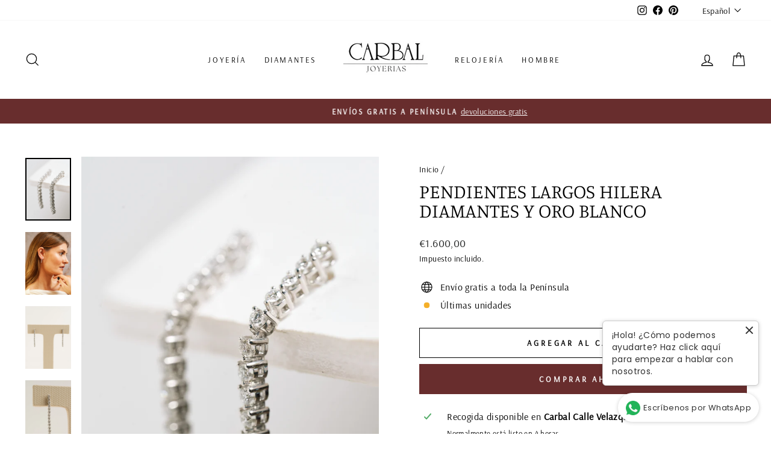

--- FILE ---
content_type: text/html; charset=utf-8
request_url: https://www.joyeriascarbal.es/products/pendientes-largos-hilera-diamantes-y
body_size: 33267
content:
<!doctype html>
<html class="no-js" lang="es" dir="ltr">
<head>
<!-- Google Tag Manager -->
<script>(function(w,d,s,l,i){w[l]=w[l]||[];w[l].push({'gtm.start':
new Date().getTime(),event:'gtm.js'});var f=d.getElementsByTagName(s)[0],
j=d.createElement(s),dl=l!='dataLayer'?'&l='+l:'';j.async=true;j.src=
'https://www.googletagmanager.com/gtm.js?id='+i+dl;f.parentNode.insertBefore(j,f);
})(window,document,'script','dataLayer','GTM-56CJD7J');</script>
<!-- End Google Tag Manager -->
  
  <!-- Google tag (gtag.js) -->
<script async src="https://www.googletagmanager.com/gtag/js?id=G-RCF1384TVL"></script>
<script>
  window.dataLayer = window.dataLayer || [];
  function gtag(){dataLayer.push(arguments);}
  gtag('js', new Date());

  gtag('config', 'G-RCF1384TVL');
</script>

  <meta charset="utf-8">
  <meta http-equiv="X-UA-Compatible" content="IE=edge,chrome=1">
  <meta name="viewport" content="width=device-width,initial-scale=1">
  <meta name="theme-color" content="#682d2d">
  <link rel="canonical" href="https://www.joyeriascarbal.es/products/pendientes-largos-hilera-diamantes-y">
  <link rel="preconnect" href="https://cdn.shopify.com" crossorigin>
  <link rel="preconnect" href="https://fonts.shopifycdn.com" crossorigin>
  <link rel="dns-prefetch" href="https://productreviews.shopifycdn.com">
  <link rel="dns-prefetch" href="https://ajax.googleapis.com">
  <link rel="dns-prefetch" href="https://maps.googleapis.com">
  <link rel="dns-prefetch" href="https://maps.gstatic.com"><link rel="shortcut icon" href="//www.joyeriascarbal.es/cdn/shop/files/Logo_Carbal_2_32x32.png?v=1747320286" type="image/png" /><title>Pendientes Largos de Oro Blanco y Diamantes | Joyerias Carbal
</title>
<meta name="description" content="Pendientes Largos de Oro Blanco y Diamantes. Encuéntralos en Joyerías Carbal, Madrid. Son unos pendientes perfectos para cualquier ocasión, incluso las más especiales. Joyas de luego, exclusivas, elegantes y sencillas. Piezas atemporales, que nunca pasan de moda y sirven para toda la vida."><meta property="og:site_name" content="Joyerias Carbal">
  <meta property="og:url" content="https://www.joyeriascarbal.es/products/pendientes-largos-hilera-diamantes-y">
  <meta property="og:title" content="Pendientes Largos Hilera Diamantes y Oro Blanco">
  <meta property="og:type" content="product">
  <meta property="og:description" content="Pendientes Largos de Oro Blanco y Diamantes. Encuéntralos en Joyerías Carbal, Madrid. Son unos pendientes perfectos para cualquier ocasión, incluso las más especiales. Joyas de luego, exclusivas, elegantes y sencillas. Piezas atemporales, que nunca pasan de moda y sirven para toda la vida."><meta property="og:image" content="http://www.joyeriascarbal.es/cdn/shop/files/Web-1540-2110px_44_9d612091-1e34-464f-b456-578cb8b87cec.png?v=1687451435">
    <meta property="og:image:secure_url" content="https://www.joyeriascarbal.es/cdn/shop/files/Web-1540-2110px_44_9d612091-1e34-464f-b456-578cb8b87cec.png?v=1687451435">
    <meta property="og:image:width" content="1540">
    <meta property="og:image:height" content="2110"><meta name="twitter:site" content="@">
  <meta name="twitter:card" content="summary_large_image">
  <meta name="twitter:title" content="Pendientes Largos Hilera Diamantes y Oro Blanco">
  <meta name="twitter:description" content="Pendientes Largos de Oro Blanco y Diamantes. Encuéntralos en Joyerías Carbal, Madrid. Son unos pendientes perfectos para cualquier ocasión, incluso las más especiales. Joyas de luego, exclusivas, elegantes y sencillas. Piezas atemporales, que nunca pasan de moda y sirven para toda la vida.">
<style data-shopify>@font-face {
  font-family: Manuale;
  font-weight: 300;
  font-style: normal;
  font-display: swap;
  src: url("//www.joyeriascarbal.es/cdn/fonts/manuale/manuale_n3.0baac6564b6ed416af2c179e69ad2689bd829f1a.woff2") format("woff2"),
       url("//www.joyeriascarbal.es/cdn/fonts/manuale/manuale_n3.3b80020a9032b8fdf9b79d72323aacd37cfccc1f.woff") format("woff");
}

  @font-face {
  font-family: Arsenal;
  font-weight: 400;
  font-style: normal;
  font-display: swap;
  src: url("//www.joyeriascarbal.es/cdn/fonts/arsenal/arsenal_n4.51305299cd12b61bc0400367405b80442269043d.woff2") format("woff2"),
       url("//www.joyeriascarbal.es/cdn/fonts/arsenal/arsenal_n4.93261dd112afca16489c9f1c0d423ccd8a12c0a3.woff") format("woff");
}


  
  @font-face {
  font-family: Arsenal;
  font-weight: 400;
  font-style: italic;
  font-display: swap;
  src: url("//www.joyeriascarbal.es/cdn/fonts/arsenal/arsenal_i4.a6359c83887fdd3e907de4b0131e0758604907a1.woff2") format("woff2"),
       url("//www.joyeriascarbal.es/cdn/fonts/arsenal/arsenal_i4.458bbb4563b0642a484ab1c0e9b2612b229413e3.woff") format("woff");
}

  
</style><link href="//www.joyeriascarbal.es/cdn/shop/t/10/assets/theme.css?v=120522564599741789831696505297" rel="stylesheet" type="text/css" media="all" />
<style data-shopify>:root {
    --typeHeaderPrimary: Manuale;
    --typeHeaderFallback: serif;
    --typeHeaderSize: 38px;
    --typeHeaderWeight: 300;
    --typeHeaderLineHeight: 1;
    --typeHeaderSpacing: 0.0em;

    --typeBasePrimary:Arsenal;
    --typeBaseFallback:sans-serif;
    --typeBaseSize: 16px;
    --typeBaseWeight: 400;
    --typeBaseSpacing: 0.025em;
    --typeBaseLineHeight: 1.6;

    --typeCollectionTitle: 18px;

    --iconWeight: 3px;
    --iconLinecaps: miter;

    
      --buttonRadius: 0px;
    

    --colorGridOverlayOpacity: 0.0;
  }

  .placeholder-content {
    background-image: linear-gradient(100deg, #f7f7f9 40%, #eeeef2 63%, #f7f7f9 79%);
  }</style><script>
    document.documentElement.className = document.documentElement.className.replace('no-js', 'js');

    window.theme = window.theme || {};
    theme.routes = {
      home: "/",
      cart: "/cart.js",
      cartPage: "/cart",
      cartAdd: "/cart/add.js",
      cartChange: "/cart/change.js",
      search: "/search",
      predictive_url: "/search/suggest"
    };
    theme.strings = {
      soldOut: "Agotado",
      unavailable: "No disponible",
      inStockLabel: "En stock",
      oneStockLabel: "Últimas unidades",
      otherStockLabel: "Quedan pocas unidades",
      willNotShipUntil: "Será enviado después [date]",
      willBeInStockAfter: "Estará disponible después [date]",
      waitingForStock: "Inventario en el camino",
      savePrice: "Ahorra un [saved_amount]",
      cartEmpty: "Tu carrito actualmente está vacío.",
      cartTermsConfirmation: "Debe aceptar los términos y condiciones de venta para pagar",
      searchCollections: "Colecciones:",
      searchPages: "Páginas:",
      searchArticles: "Artículos:",
      productFrom: "Desde ",
      maxQuantity: "Solo puedes tener [quantity] de [title] en tu carrito."
    };
    theme.settings = {
      cartType: "drawer",
      isCustomerTemplate: false,
      moneyFormat: "€{{amount_with_comma_separator}}",
      saveType: "percent",
      productImageSize: "natural",
      productImageCover: false,
      predictiveSearch: true,
      predictiveSearchType: "product,article,page,collection",
      predictiveSearchVendor: false,
      predictiveSearchPrice: false,
      quickView: true,
      themeName: 'Impulse',
      themeVersion: "7.2.0"
    };
  </script>

  <script>window.performance && window.performance.mark && window.performance.mark('shopify.content_for_header.start');</script><meta name="google-site-verification" content="eYz1zcxNpY_jHy3HLHgDT_pvDPvCYfnr4R6L0hvpmQg">
<meta id="shopify-digital-wallet" name="shopify-digital-wallet" content="/27640168482/digital_wallets/dialog">
<meta name="shopify-checkout-api-token" content="ff9647414ed8fe4e9b6695e81489ef85">
<link rel="alternate" hreflang="x-default" href="https://www.joyeriascarbal.es/products/pendientes-largos-hilera-diamantes-y">
<link rel="alternate" hreflang="es" href="https://www.joyeriascarbal.es/products/pendientes-largos-hilera-diamantes-y">
<link rel="alternate" hreflang="en" href="https://www.joyeriascarbal.es/en/products/pendientes-largos-hilera-diamantes-y">
<link rel="alternate" hreflang="zh-Hans" href="https://www.joyeriascarbal.es/zh/products/pendientes-largos-hilera-diamantes-y">
<link rel="alternate" hreflang="zh-Hans-AC" href="https://www.joyeriascarbal.es/zh/products/pendientes-largos-hilera-diamantes-y">
<link rel="alternate" hreflang="zh-Hans-AD" href="https://www.joyeriascarbal.es/zh/products/pendientes-largos-hilera-diamantes-y">
<link rel="alternate" hreflang="zh-Hans-AE" href="https://www.joyeriascarbal.es/zh/products/pendientes-largos-hilera-diamantes-y">
<link rel="alternate" hreflang="zh-Hans-AF" href="https://www.joyeriascarbal.es/zh/products/pendientes-largos-hilera-diamantes-y">
<link rel="alternate" hreflang="zh-Hans-AG" href="https://www.joyeriascarbal.es/zh/products/pendientes-largos-hilera-diamantes-y">
<link rel="alternate" hreflang="zh-Hans-AI" href="https://www.joyeriascarbal.es/zh/products/pendientes-largos-hilera-diamantes-y">
<link rel="alternate" hreflang="zh-Hans-AL" href="https://www.joyeriascarbal.es/zh/products/pendientes-largos-hilera-diamantes-y">
<link rel="alternate" hreflang="zh-Hans-AM" href="https://www.joyeriascarbal.es/zh/products/pendientes-largos-hilera-diamantes-y">
<link rel="alternate" hreflang="zh-Hans-AO" href="https://www.joyeriascarbal.es/zh/products/pendientes-largos-hilera-diamantes-y">
<link rel="alternate" hreflang="zh-Hans-AR" href="https://www.joyeriascarbal.es/zh/products/pendientes-largos-hilera-diamantes-y">
<link rel="alternate" hreflang="zh-Hans-AT" href="https://www.joyeriascarbal.es/zh/products/pendientes-largos-hilera-diamantes-y">
<link rel="alternate" hreflang="zh-Hans-AU" href="https://www.joyeriascarbal.es/zh/products/pendientes-largos-hilera-diamantes-y">
<link rel="alternate" hreflang="zh-Hans-AW" href="https://www.joyeriascarbal.es/zh/products/pendientes-largos-hilera-diamantes-y">
<link rel="alternate" hreflang="zh-Hans-AX" href="https://www.joyeriascarbal.es/zh/products/pendientes-largos-hilera-diamantes-y">
<link rel="alternate" hreflang="zh-Hans-AZ" href="https://www.joyeriascarbal.es/zh/products/pendientes-largos-hilera-diamantes-y">
<link rel="alternate" hreflang="zh-Hans-BA" href="https://www.joyeriascarbal.es/zh/products/pendientes-largos-hilera-diamantes-y">
<link rel="alternate" hreflang="zh-Hans-BB" href="https://www.joyeriascarbal.es/zh/products/pendientes-largos-hilera-diamantes-y">
<link rel="alternate" hreflang="zh-Hans-BD" href="https://www.joyeriascarbal.es/zh/products/pendientes-largos-hilera-diamantes-y">
<link rel="alternate" hreflang="zh-Hans-BE" href="https://www.joyeriascarbal.es/zh/products/pendientes-largos-hilera-diamantes-y">
<link rel="alternate" hreflang="zh-Hans-BF" href="https://www.joyeriascarbal.es/zh/products/pendientes-largos-hilera-diamantes-y">
<link rel="alternate" hreflang="zh-Hans-BG" href="https://www.joyeriascarbal.es/zh/products/pendientes-largos-hilera-diamantes-y">
<link rel="alternate" hreflang="zh-Hans-BH" href="https://www.joyeriascarbal.es/zh/products/pendientes-largos-hilera-diamantes-y">
<link rel="alternate" hreflang="zh-Hans-BI" href="https://www.joyeriascarbal.es/zh/products/pendientes-largos-hilera-diamantes-y">
<link rel="alternate" hreflang="zh-Hans-BJ" href="https://www.joyeriascarbal.es/zh/products/pendientes-largos-hilera-diamantes-y">
<link rel="alternate" hreflang="zh-Hans-BL" href="https://www.joyeriascarbal.es/zh/products/pendientes-largos-hilera-diamantes-y">
<link rel="alternate" hreflang="zh-Hans-BM" href="https://www.joyeriascarbal.es/zh/products/pendientes-largos-hilera-diamantes-y">
<link rel="alternate" hreflang="zh-Hans-BN" href="https://www.joyeriascarbal.es/zh/products/pendientes-largos-hilera-diamantes-y">
<link rel="alternate" hreflang="zh-Hans-BO" href="https://www.joyeriascarbal.es/zh/products/pendientes-largos-hilera-diamantes-y">
<link rel="alternate" hreflang="zh-Hans-BQ" href="https://www.joyeriascarbal.es/zh/products/pendientes-largos-hilera-diamantes-y">
<link rel="alternate" hreflang="zh-Hans-BR" href="https://www.joyeriascarbal.es/zh/products/pendientes-largos-hilera-diamantes-y">
<link rel="alternate" hreflang="zh-Hans-BS" href="https://www.joyeriascarbal.es/zh/products/pendientes-largos-hilera-diamantes-y">
<link rel="alternate" hreflang="zh-Hans-BT" href="https://www.joyeriascarbal.es/zh/products/pendientes-largos-hilera-diamantes-y">
<link rel="alternate" hreflang="zh-Hans-BW" href="https://www.joyeriascarbal.es/zh/products/pendientes-largos-hilera-diamantes-y">
<link rel="alternate" hreflang="zh-Hans-BY" href="https://www.joyeriascarbal.es/zh/products/pendientes-largos-hilera-diamantes-y">
<link rel="alternate" hreflang="zh-Hans-BZ" href="https://www.joyeriascarbal.es/zh/products/pendientes-largos-hilera-diamantes-y">
<link rel="alternate" hreflang="zh-Hans-CA" href="https://www.joyeriascarbal.es/zh/products/pendientes-largos-hilera-diamantes-y">
<link rel="alternate" hreflang="zh-Hans-CC" href="https://www.joyeriascarbal.es/zh/products/pendientes-largos-hilera-diamantes-y">
<link rel="alternate" hreflang="zh-Hans-CD" href="https://www.joyeriascarbal.es/zh/products/pendientes-largos-hilera-diamantes-y">
<link rel="alternate" hreflang="zh-Hans-CF" href="https://www.joyeriascarbal.es/zh/products/pendientes-largos-hilera-diamantes-y">
<link rel="alternate" hreflang="zh-Hans-CG" href="https://www.joyeriascarbal.es/zh/products/pendientes-largos-hilera-diamantes-y">
<link rel="alternate" hreflang="zh-Hans-CH" href="https://www.joyeriascarbal.es/zh/products/pendientes-largos-hilera-diamantes-y">
<link rel="alternate" hreflang="zh-Hans-CI" href="https://www.joyeriascarbal.es/zh/products/pendientes-largos-hilera-diamantes-y">
<link rel="alternate" hreflang="zh-Hans-CK" href="https://www.joyeriascarbal.es/zh/products/pendientes-largos-hilera-diamantes-y">
<link rel="alternate" hreflang="zh-Hans-CL" href="https://www.joyeriascarbal.es/zh/products/pendientes-largos-hilera-diamantes-y">
<link rel="alternate" hreflang="zh-Hans-CM" href="https://www.joyeriascarbal.es/zh/products/pendientes-largos-hilera-diamantes-y">
<link rel="alternate" hreflang="zh-Hans-CN" href="https://www.joyeriascarbal.es/zh/products/pendientes-largos-hilera-diamantes-y">
<link rel="alternate" hreflang="zh-Hans-CO" href="https://www.joyeriascarbal.es/zh/products/pendientes-largos-hilera-diamantes-y">
<link rel="alternate" hreflang="zh-Hans-CR" href="https://www.joyeriascarbal.es/zh/products/pendientes-largos-hilera-diamantes-y">
<link rel="alternate" hreflang="zh-Hans-CV" href="https://www.joyeriascarbal.es/zh/products/pendientes-largos-hilera-diamantes-y">
<link rel="alternate" hreflang="zh-Hans-CW" href="https://www.joyeriascarbal.es/zh/products/pendientes-largos-hilera-diamantes-y">
<link rel="alternate" hreflang="zh-Hans-CX" href="https://www.joyeriascarbal.es/zh/products/pendientes-largos-hilera-diamantes-y">
<link rel="alternate" hreflang="zh-Hans-CY" href="https://www.joyeriascarbal.es/zh/products/pendientes-largos-hilera-diamantes-y">
<link rel="alternate" hreflang="zh-Hans-CZ" href="https://www.joyeriascarbal.es/zh/products/pendientes-largos-hilera-diamantes-y">
<link rel="alternate" hreflang="zh-Hans-DE" href="https://www.joyeriascarbal.es/zh/products/pendientes-largos-hilera-diamantes-y">
<link rel="alternate" hreflang="zh-Hans-DJ" href="https://www.joyeriascarbal.es/zh/products/pendientes-largos-hilera-diamantes-y">
<link rel="alternate" hreflang="zh-Hans-DK" href="https://www.joyeriascarbal.es/zh/products/pendientes-largos-hilera-diamantes-y">
<link rel="alternate" hreflang="zh-Hans-DM" href="https://www.joyeriascarbal.es/zh/products/pendientes-largos-hilera-diamantes-y">
<link rel="alternate" hreflang="zh-Hans-DO" href="https://www.joyeriascarbal.es/zh/products/pendientes-largos-hilera-diamantes-y">
<link rel="alternate" hreflang="zh-Hans-DZ" href="https://www.joyeriascarbal.es/zh/products/pendientes-largos-hilera-diamantes-y">
<link rel="alternate" hreflang="zh-Hans-EC" href="https://www.joyeriascarbal.es/zh/products/pendientes-largos-hilera-diamantes-y">
<link rel="alternate" hreflang="zh-Hans-EE" href="https://www.joyeriascarbal.es/zh/products/pendientes-largos-hilera-diamantes-y">
<link rel="alternate" hreflang="zh-Hans-EG" href="https://www.joyeriascarbal.es/zh/products/pendientes-largos-hilera-diamantes-y">
<link rel="alternate" hreflang="zh-Hans-EH" href="https://www.joyeriascarbal.es/zh/products/pendientes-largos-hilera-diamantes-y">
<link rel="alternate" hreflang="zh-Hans-ER" href="https://www.joyeriascarbal.es/zh/products/pendientes-largos-hilera-diamantes-y">
<link rel="alternate" hreflang="zh-Hans-ES" href="https://www.joyeriascarbal.es/zh/products/pendientes-largos-hilera-diamantes-y">
<link rel="alternate" hreflang="zh-Hans-ET" href="https://www.joyeriascarbal.es/zh/products/pendientes-largos-hilera-diamantes-y">
<link rel="alternate" hreflang="zh-Hans-FI" href="https://www.joyeriascarbal.es/zh/products/pendientes-largos-hilera-diamantes-y">
<link rel="alternate" hreflang="zh-Hans-FJ" href="https://www.joyeriascarbal.es/zh/products/pendientes-largos-hilera-diamantes-y">
<link rel="alternate" hreflang="zh-Hans-FK" href="https://www.joyeriascarbal.es/zh/products/pendientes-largos-hilera-diamantes-y">
<link rel="alternate" hreflang="zh-Hans-FO" href="https://www.joyeriascarbal.es/zh/products/pendientes-largos-hilera-diamantes-y">
<link rel="alternate" hreflang="zh-Hans-FR" href="https://www.joyeriascarbal.es/zh/products/pendientes-largos-hilera-diamantes-y">
<link rel="alternate" hreflang="zh-Hans-GA" href="https://www.joyeriascarbal.es/zh/products/pendientes-largos-hilera-diamantes-y">
<link rel="alternate" hreflang="zh-Hans-GB" href="https://www.joyeriascarbal.es/zh/products/pendientes-largos-hilera-diamantes-y">
<link rel="alternate" hreflang="zh-Hans-GD" href="https://www.joyeriascarbal.es/zh/products/pendientes-largos-hilera-diamantes-y">
<link rel="alternate" hreflang="zh-Hans-GE" href="https://www.joyeriascarbal.es/zh/products/pendientes-largos-hilera-diamantes-y">
<link rel="alternate" hreflang="zh-Hans-GF" href="https://www.joyeriascarbal.es/zh/products/pendientes-largos-hilera-diamantes-y">
<link rel="alternate" hreflang="zh-Hans-GG" href="https://www.joyeriascarbal.es/zh/products/pendientes-largos-hilera-diamantes-y">
<link rel="alternate" hreflang="zh-Hans-GH" href="https://www.joyeriascarbal.es/zh/products/pendientes-largos-hilera-diamantes-y">
<link rel="alternate" hreflang="zh-Hans-GI" href="https://www.joyeriascarbal.es/zh/products/pendientes-largos-hilera-diamantes-y">
<link rel="alternate" hreflang="zh-Hans-GL" href="https://www.joyeriascarbal.es/zh/products/pendientes-largos-hilera-diamantes-y">
<link rel="alternate" hreflang="zh-Hans-GM" href="https://www.joyeriascarbal.es/zh/products/pendientes-largos-hilera-diamantes-y">
<link rel="alternate" hreflang="zh-Hans-GN" href="https://www.joyeriascarbal.es/zh/products/pendientes-largos-hilera-diamantes-y">
<link rel="alternate" hreflang="zh-Hans-GP" href="https://www.joyeriascarbal.es/zh/products/pendientes-largos-hilera-diamantes-y">
<link rel="alternate" hreflang="zh-Hans-GQ" href="https://www.joyeriascarbal.es/zh/products/pendientes-largos-hilera-diamantes-y">
<link rel="alternate" hreflang="zh-Hans-GR" href="https://www.joyeriascarbal.es/zh/products/pendientes-largos-hilera-diamantes-y">
<link rel="alternate" hreflang="zh-Hans-GS" href="https://www.joyeriascarbal.es/zh/products/pendientes-largos-hilera-diamantes-y">
<link rel="alternate" hreflang="zh-Hans-GT" href="https://www.joyeriascarbal.es/zh/products/pendientes-largos-hilera-diamantes-y">
<link rel="alternate" hreflang="zh-Hans-GW" href="https://www.joyeriascarbal.es/zh/products/pendientes-largos-hilera-diamantes-y">
<link rel="alternate" hreflang="zh-Hans-GY" href="https://www.joyeriascarbal.es/zh/products/pendientes-largos-hilera-diamantes-y">
<link rel="alternate" hreflang="zh-Hans-HK" href="https://www.joyeriascarbal.es/zh/products/pendientes-largos-hilera-diamantes-y">
<link rel="alternate" hreflang="zh-Hans-HN" href="https://www.joyeriascarbal.es/zh/products/pendientes-largos-hilera-diamantes-y">
<link rel="alternate" hreflang="zh-Hans-HR" href="https://www.joyeriascarbal.es/zh/products/pendientes-largos-hilera-diamantes-y">
<link rel="alternate" hreflang="zh-Hans-HT" href="https://www.joyeriascarbal.es/zh/products/pendientes-largos-hilera-diamantes-y">
<link rel="alternate" hreflang="zh-Hans-HU" href="https://www.joyeriascarbal.es/zh/products/pendientes-largos-hilera-diamantes-y">
<link rel="alternate" hreflang="zh-Hans-ID" href="https://www.joyeriascarbal.es/zh/products/pendientes-largos-hilera-diamantes-y">
<link rel="alternate" hreflang="zh-Hans-IE" href="https://www.joyeriascarbal.es/zh/products/pendientes-largos-hilera-diamantes-y">
<link rel="alternate" hreflang="zh-Hans-IL" href="https://www.joyeriascarbal.es/zh/products/pendientes-largos-hilera-diamantes-y">
<link rel="alternate" hreflang="zh-Hans-IM" href="https://www.joyeriascarbal.es/zh/products/pendientes-largos-hilera-diamantes-y">
<link rel="alternate" hreflang="zh-Hans-IN" href="https://www.joyeriascarbal.es/zh/products/pendientes-largos-hilera-diamantes-y">
<link rel="alternate" hreflang="zh-Hans-IO" href="https://www.joyeriascarbal.es/zh/products/pendientes-largos-hilera-diamantes-y">
<link rel="alternate" hreflang="zh-Hans-IQ" href="https://www.joyeriascarbal.es/zh/products/pendientes-largos-hilera-diamantes-y">
<link rel="alternate" hreflang="zh-Hans-IS" href="https://www.joyeriascarbal.es/zh/products/pendientes-largos-hilera-diamantes-y">
<link rel="alternate" hreflang="zh-Hans-IT" href="https://www.joyeriascarbal.es/zh/products/pendientes-largos-hilera-diamantes-y">
<link rel="alternate" hreflang="zh-Hans-JE" href="https://www.joyeriascarbal.es/zh/products/pendientes-largos-hilera-diamantes-y">
<link rel="alternate" hreflang="zh-Hans-JM" href="https://www.joyeriascarbal.es/zh/products/pendientes-largos-hilera-diamantes-y">
<link rel="alternate" hreflang="zh-Hans-JO" href="https://www.joyeriascarbal.es/zh/products/pendientes-largos-hilera-diamantes-y">
<link rel="alternate" hreflang="zh-Hans-JP" href="https://www.joyeriascarbal.es/zh/products/pendientes-largos-hilera-diamantes-y">
<link rel="alternate" hreflang="zh-Hans-KE" href="https://www.joyeriascarbal.es/zh/products/pendientes-largos-hilera-diamantes-y">
<link rel="alternate" hreflang="zh-Hans-KG" href="https://www.joyeriascarbal.es/zh/products/pendientes-largos-hilera-diamantes-y">
<link rel="alternate" hreflang="zh-Hans-KH" href="https://www.joyeriascarbal.es/zh/products/pendientes-largos-hilera-diamantes-y">
<link rel="alternate" hreflang="zh-Hans-KI" href="https://www.joyeriascarbal.es/zh/products/pendientes-largos-hilera-diamantes-y">
<link rel="alternate" hreflang="zh-Hans-KM" href="https://www.joyeriascarbal.es/zh/products/pendientes-largos-hilera-diamantes-y">
<link rel="alternate" hreflang="zh-Hans-KN" href="https://www.joyeriascarbal.es/zh/products/pendientes-largos-hilera-diamantes-y">
<link rel="alternate" hreflang="zh-Hans-KR" href="https://www.joyeriascarbal.es/zh/products/pendientes-largos-hilera-diamantes-y">
<link rel="alternate" hreflang="zh-Hans-KW" href="https://www.joyeriascarbal.es/zh/products/pendientes-largos-hilera-diamantes-y">
<link rel="alternate" hreflang="zh-Hans-KY" href="https://www.joyeriascarbal.es/zh/products/pendientes-largos-hilera-diamantes-y">
<link rel="alternate" hreflang="zh-Hans-KZ" href="https://www.joyeriascarbal.es/zh/products/pendientes-largos-hilera-diamantes-y">
<link rel="alternate" hreflang="zh-Hans-LA" href="https://www.joyeriascarbal.es/zh/products/pendientes-largos-hilera-diamantes-y">
<link rel="alternate" hreflang="zh-Hans-LB" href="https://www.joyeriascarbal.es/zh/products/pendientes-largos-hilera-diamantes-y">
<link rel="alternate" hreflang="zh-Hans-LC" href="https://www.joyeriascarbal.es/zh/products/pendientes-largos-hilera-diamantes-y">
<link rel="alternate" hreflang="zh-Hans-LI" href="https://www.joyeriascarbal.es/zh/products/pendientes-largos-hilera-diamantes-y">
<link rel="alternate" hreflang="zh-Hans-LK" href="https://www.joyeriascarbal.es/zh/products/pendientes-largos-hilera-diamantes-y">
<link rel="alternate" hreflang="zh-Hans-LR" href="https://www.joyeriascarbal.es/zh/products/pendientes-largos-hilera-diamantes-y">
<link rel="alternate" hreflang="zh-Hans-LS" href="https://www.joyeriascarbal.es/zh/products/pendientes-largos-hilera-diamantes-y">
<link rel="alternate" hreflang="zh-Hans-LT" href="https://www.joyeriascarbal.es/zh/products/pendientes-largos-hilera-diamantes-y">
<link rel="alternate" hreflang="zh-Hans-LU" href="https://www.joyeriascarbal.es/zh/products/pendientes-largos-hilera-diamantes-y">
<link rel="alternate" hreflang="zh-Hans-LV" href="https://www.joyeriascarbal.es/zh/products/pendientes-largos-hilera-diamantes-y">
<link rel="alternate" hreflang="zh-Hans-LY" href="https://www.joyeriascarbal.es/zh/products/pendientes-largos-hilera-diamantes-y">
<link rel="alternate" hreflang="zh-Hans-MA" href="https://www.joyeriascarbal.es/zh/products/pendientes-largos-hilera-diamantes-y">
<link rel="alternate" hreflang="zh-Hans-MC" href="https://www.joyeriascarbal.es/zh/products/pendientes-largos-hilera-diamantes-y">
<link rel="alternate" hreflang="zh-Hans-MD" href="https://www.joyeriascarbal.es/zh/products/pendientes-largos-hilera-diamantes-y">
<link rel="alternate" hreflang="zh-Hans-ME" href="https://www.joyeriascarbal.es/zh/products/pendientes-largos-hilera-diamantes-y">
<link rel="alternate" hreflang="zh-Hans-MF" href="https://www.joyeriascarbal.es/zh/products/pendientes-largos-hilera-diamantes-y">
<link rel="alternate" hreflang="zh-Hans-MG" href="https://www.joyeriascarbal.es/zh/products/pendientes-largos-hilera-diamantes-y">
<link rel="alternate" hreflang="zh-Hans-MK" href="https://www.joyeriascarbal.es/zh/products/pendientes-largos-hilera-diamantes-y">
<link rel="alternate" hreflang="zh-Hans-ML" href="https://www.joyeriascarbal.es/zh/products/pendientes-largos-hilera-diamantes-y">
<link rel="alternate" hreflang="zh-Hans-MM" href="https://www.joyeriascarbal.es/zh/products/pendientes-largos-hilera-diamantes-y">
<link rel="alternate" hreflang="zh-Hans-MN" href="https://www.joyeriascarbal.es/zh/products/pendientes-largos-hilera-diamantes-y">
<link rel="alternate" hreflang="zh-Hans-MO" href="https://www.joyeriascarbal.es/zh/products/pendientes-largos-hilera-diamantes-y">
<link rel="alternate" hreflang="zh-Hans-MQ" href="https://www.joyeriascarbal.es/zh/products/pendientes-largos-hilera-diamantes-y">
<link rel="alternate" hreflang="zh-Hans-MR" href="https://www.joyeriascarbal.es/zh/products/pendientes-largos-hilera-diamantes-y">
<link rel="alternate" hreflang="zh-Hans-MS" href="https://www.joyeriascarbal.es/zh/products/pendientes-largos-hilera-diamantes-y">
<link rel="alternate" hreflang="zh-Hans-MT" href="https://www.joyeriascarbal.es/zh/products/pendientes-largos-hilera-diamantes-y">
<link rel="alternate" hreflang="zh-Hans-MU" href="https://www.joyeriascarbal.es/zh/products/pendientes-largos-hilera-diamantes-y">
<link rel="alternate" hreflang="zh-Hans-MV" href="https://www.joyeriascarbal.es/zh/products/pendientes-largos-hilera-diamantes-y">
<link rel="alternate" hreflang="zh-Hans-MW" href="https://www.joyeriascarbal.es/zh/products/pendientes-largos-hilera-diamantes-y">
<link rel="alternate" hreflang="zh-Hans-MX" href="https://www.joyeriascarbal.es/zh/products/pendientes-largos-hilera-diamantes-y">
<link rel="alternate" hreflang="zh-Hans-MY" href="https://www.joyeriascarbal.es/zh/products/pendientes-largos-hilera-diamantes-y">
<link rel="alternate" hreflang="zh-Hans-MZ" href="https://www.joyeriascarbal.es/zh/products/pendientes-largos-hilera-diamantes-y">
<link rel="alternate" hreflang="zh-Hans-NA" href="https://www.joyeriascarbal.es/zh/products/pendientes-largos-hilera-diamantes-y">
<link rel="alternate" hreflang="zh-Hans-NC" href="https://www.joyeriascarbal.es/zh/products/pendientes-largos-hilera-diamantes-y">
<link rel="alternate" hreflang="zh-Hans-NE" href="https://www.joyeriascarbal.es/zh/products/pendientes-largos-hilera-diamantes-y">
<link rel="alternate" hreflang="zh-Hans-NF" href="https://www.joyeriascarbal.es/zh/products/pendientes-largos-hilera-diamantes-y">
<link rel="alternate" hreflang="zh-Hans-NG" href="https://www.joyeriascarbal.es/zh/products/pendientes-largos-hilera-diamantes-y">
<link rel="alternate" hreflang="zh-Hans-NI" href="https://www.joyeriascarbal.es/zh/products/pendientes-largos-hilera-diamantes-y">
<link rel="alternate" hreflang="zh-Hans-NL" href="https://www.joyeriascarbal.es/zh/products/pendientes-largos-hilera-diamantes-y">
<link rel="alternate" hreflang="zh-Hans-NO" href="https://www.joyeriascarbal.es/zh/products/pendientes-largos-hilera-diamantes-y">
<link rel="alternate" hreflang="zh-Hans-NP" href="https://www.joyeriascarbal.es/zh/products/pendientes-largos-hilera-diamantes-y">
<link rel="alternate" hreflang="zh-Hans-NR" href="https://www.joyeriascarbal.es/zh/products/pendientes-largos-hilera-diamantes-y">
<link rel="alternate" hreflang="zh-Hans-NU" href="https://www.joyeriascarbal.es/zh/products/pendientes-largos-hilera-diamantes-y">
<link rel="alternate" hreflang="zh-Hans-NZ" href="https://www.joyeriascarbal.es/zh/products/pendientes-largos-hilera-diamantes-y">
<link rel="alternate" hreflang="zh-Hans-OM" href="https://www.joyeriascarbal.es/zh/products/pendientes-largos-hilera-diamantes-y">
<link rel="alternate" hreflang="zh-Hans-PA" href="https://www.joyeriascarbal.es/zh/products/pendientes-largos-hilera-diamantes-y">
<link rel="alternate" hreflang="zh-Hans-PE" href="https://www.joyeriascarbal.es/zh/products/pendientes-largos-hilera-diamantes-y">
<link rel="alternate" hreflang="zh-Hans-PF" href="https://www.joyeriascarbal.es/zh/products/pendientes-largos-hilera-diamantes-y">
<link rel="alternate" hreflang="zh-Hans-PG" href="https://www.joyeriascarbal.es/zh/products/pendientes-largos-hilera-diamantes-y">
<link rel="alternate" hreflang="zh-Hans-PH" href="https://www.joyeriascarbal.es/zh/products/pendientes-largos-hilera-diamantes-y">
<link rel="alternate" hreflang="zh-Hans-PK" href="https://www.joyeriascarbal.es/zh/products/pendientes-largos-hilera-diamantes-y">
<link rel="alternate" hreflang="zh-Hans-PL" href="https://www.joyeriascarbal.es/zh/products/pendientes-largos-hilera-diamantes-y">
<link rel="alternate" hreflang="zh-Hans-PM" href="https://www.joyeriascarbal.es/zh/products/pendientes-largos-hilera-diamantes-y">
<link rel="alternate" hreflang="zh-Hans-PN" href="https://www.joyeriascarbal.es/zh/products/pendientes-largos-hilera-diamantes-y">
<link rel="alternate" hreflang="zh-Hans-PS" href="https://www.joyeriascarbal.es/zh/products/pendientes-largos-hilera-diamantes-y">
<link rel="alternate" hreflang="zh-Hans-PT" href="https://www.joyeriascarbal.es/zh/products/pendientes-largos-hilera-diamantes-y">
<link rel="alternate" hreflang="zh-Hans-PY" href="https://www.joyeriascarbal.es/zh/products/pendientes-largos-hilera-diamantes-y">
<link rel="alternate" hreflang="zh-Hans-QA" href="https://www.joyeriascarbal.es/zh/products/pendientes-largos-hilera-diamantes-y">
<link rel="alternate" hreflang="zh-Hans-RE" href="https://www.joyeriascarbal.es/zh/products/pendientes-largos-hilera-diamantes-y">
<link rel="alternate" hreflang="zh-Hans-RO" href="https://www.joyeriascarbal.es/zh/products/pendientes-largos-hilera-diamantes-y">
<link rel="alternate" hreflang="zh-Hans-RS" href="https://www.joyeriascarbal.es/zh/products/pendientes-largos-hilera-diamantes-y">
<link rel="alternate" hreflang="zh-Hans-RU" href="https://www.joyeriascarbal.es/zh/products/pendientes-largos-hilera-diamantes-y">
<link rel="alternate" hreflang="zh-Hans-RW" href="https://www.joyeriascarbal.es/zh/products/pendientes-largos-hilera-diamantes-y">
<link rel="alternate" hreflang="zh-Hans-SA" href="https://www.joyeriascarbal.es/zh/products/pendientes-largos-hilera-diamantes-y">
<link rel="alternate" hreflang="zh-Hans-SB" href="https://www.joyeriascarbal.es/zh/products/pendientes-largos-hilera-diamantes-y">
<link rel="alternate" hreflang="zh-Hans-SC" href="https://www.joyeriascarbal.es/zh/products/pendientes-largos-hilera-diamantes-y">
<link rel="alternate" hreflang="zh-Hans-SD" href="https://www.joyeriascarbal.es/zh/products/pendientes-largos-hilera-diamantes-y">
<link rel="alternate" hreflang="zh-Hans-SE" href="https://www.joyeriascarbal.es/zh/products/pendientes-largos-hilera-diamantes-y">
<link rel="alternate" hreflang="zh-Hans-SG" href="https://www.joyeriascarbal.es/zh/products/pendientes-largos-hilera-diamantes-y">
<link rel="alternate" hreflang="zh-Hans-SH" href="https://www.joyeriascarbal.es/zh/products/pendientes-largos-hilera-diamantes-y">
<link rel="alternate" hreflang="zh-Hans-SI" href="https://www.joyeriascarbal.es/zh/products/pendientes-largos-hilera-diamantes-y">
<link rel="alternate" hreflang="zh-Hans-SJ" href="https://www.joyeriascarbal.es/zh/products/pendientes-largos-hilera-diamantes-y">
<link rel="alternate" hreflang="zh-Hans-SK" href="https://www.joyeriascarbal.es/zh/products/pendientes-largos-hilera-diamantes-y">
<link rel="alternate" hreflang="zh-Hans-SL" href="https://www.joyeriascarbal.es/zh/products/pendientes-largos-hilera-diamantes-y">
<link rel="alternate" hreflang="zh-Hans-SM" href="https://www.joyeriascarbal.es/zh/products/pendientes-largos-hilera-diamantes-y">
<link rel="alternate" hreflang="zh-Hans-SN" href="https://www.joyeriascarbal.es/zh/products/pendientes-largos-hilera-diamantes-y">
<link rel="alternate" hreflang="zh-Hans-SO" href="https://www.joyeriascarbal.es/zh/products/pendientes-largos-hilera-diamantes-y">
<link rel="alternate" hreflang="zh-Hans-SR" href="https://www.joyeriascarbal.es/zh/products/pendientes-largos-hilera-diamantes-y">
<link rel="alternate" hreflang="zh-Hans-SS" href="https://www.joyeriascarbal.es/zh/products/pendientes-largos-hilera-diamantes-y">
<link rel="alternate" hreflang="zh-Hans-ST" href="https://www.joyeriascarbal.es/zh/products/pendientes-largos-hilera-diamantes-y">
<link rel="alternate" hreflang="zh-Hans-SV" href="https://www.joyeriascarbal.es/zh/products/pendientes-largos-hilera-diamantes-y">
<link rel="alternate" hreflang="zh-Hans-SX" href="https://www.joyeriascarbal.es/zh/products/pendientes-largos-hilera-diamantes-y">
<link rel="alternate" hreflang="zh-Hans-SZ" href="https://www.joyeriascarbal.es/zh/products/pendientes-largos-hilera-diamantes-y">
<link rel="alternate" hreflang="zh-Hans-TA" href="https://www.joyeriascarbal.es/zh/products/pendientes-largos-hilera-diamantes-y">
<link rel="alternate" hreflang="zh-Hans-TC" href="https://www.joyeriascarbal.es/zh/products/pendientes-largos-hilera-diamantes-y">
<link rel="alternate" hreflang="zh-Hans-TD" href="https://www.joyeriascarbal.es/zh/products/pendientes-largos-hilera-diamantes-y">
<link rel="alternate" hreflang="zh-Hans-TF" href="https://www.joyeriascarbal.es/zh/products/pendientes-largos-hilera-diamantes-y">
<link rel="alternate" hreflang="zh-Hans-TG" href="https://www.joyeriascarbal.es/zh/products/pendientes-largos-hilera-diamantes-y">
<link rel="alternate" hreflang="zh-Hans-TH" href="https://www.joyeriascarbal.es/zh/products/pendientes-largos-hilera-diamantes-y">
<link rel="alternate" hreflang="zh-Hans-TJ" href="https://www.joyeriascarbal.es/zh/products/pendientes-largos-hilera-diamantes-y">
<link rel="alternate" hreflang="zh-Hans-TK" href="https://www.joyeriascarbal.es/zh/products/pendientes-largos-hilera-diamantes-y">
<link rel="alternate" hreflang="zh-Hans-TL" href="https://www.joyeriascarbal.es/zh/products/pendientes-largos-hilera-diamantes-y">
<link rel="alternate" hreflang="zh-Hans-TM" href="https://www.joyeriascarbal.es/zh/products/pendientes-largos-hilera-diamantes-y">
<link rel="alternate" hreflang="zh-Hans-TN" href="https://www.joyeriascarbal.es/zh/products/pendientes-largos-hilera-diamantes-y">
<link rel="alternate" hreflang="zh-Hans-TO" href="https://www.joyeriascarbal.es/zh/products/pendientes-largos-hilera-diamantes-y">
<link rel="alternate" hreflang="zh-Hans-TR" href="https://www.joyeriascarbal.es/zh/products/pendientes-largos-hilera-diamantes-y">
<link rel="alternate" hreflang="zh-Hans-TT" href="https://www.joyeriascarbal.es/zh/products/pendientes-largos-hilera-diamantes-y">
<link rel="alternate" hreflang="zh-Hans-TV" href="https://www.joyeriascarbal.es/zh/products/pendientes-largos-hilera-diamantes-y">
<link rel="alternate" hreflang="zh-Hans-TW" href="https://www.joyeriascarbal.es/zh/products/pendientes-largos-hilera-diamantes-y">
<link rel="alternate" hreflang="zh-Hans-TZ" href="https://www.joyeriascarbal.es/zh/products/pendientes-largos-hilera-diamantes-y">
<link rel="alternate" hreflang="zh-Hans-UA" href="https://www.joyeriascarbal.es/zh/products/pendientes-largos-hilera-diamantes-y">
<link rel="alternate" hreflang="zh-Hans-UG" href="https://www.joyeriascarbal.es/zh/products/pendientes-largos-hilera-diamantes-y">
<link rel="alternate" hreflang="zh-Hans-UM" href="https://www.joyeriascarbal.es/zh/products/pendientes-largos-hilera-diamantes-y">
<link rel="alternate" hreflang="zh-Hans-US" href="https://www.joyeriascarbal.es/zh/products/pendientes-largos-hilera-diamantes-y">
<link rel="alternate" hreflang="zh-Hans-UY" href="https://www.joyeriascarbal.es/zh/products/pendientes-largos-hilera-diamantes-y">
<link rel="alternate" hreflang="zh-Hans-UZ" href="https://www.joyeriascarbal.es/zh/products/pendientes-largos-hilera-diamantes-y">
<link rel="alternate" hreflang="zh-Hans-VA" href="https://www.joyeriascarbal.es/zh/products/pendientes-largos-hilera-diamantes-y">
<link rel="alternate" hreflang="zh-Hans-VC" href="https://www.joyeriascarbal.es/zh/products/pendientes-largos-hilera-diamantes-y">
<link rel="alternate" hreflang="zh-Hans-VE" href="https://www.joyeriascarbal.es/zh/products/pendientes-largos-hilera-diamantes-y">
<link rel="alternate" hreflang="zh-Hans-VG" href="https://www.joyeriascarbal.es/zh/products/pendientes-largos-hilera-diamantes-y">
<link rel="alternate" hreflang="zh-Hans-VN" href="https://www.joyeriascarbal.es/zh/products/pendientes-largos-hilera-diamantes-y">
<link rel="alternate" hreflang="zh-Hans-VU" href="https://www.joyeriascarbal.es/zh/products/pendientes-largos-hilera-diamantes-y">
<link rel="alternate" hreflang="zh-Hans-WF" href="https://www.joyeriascarbal.es/zh/products/pendientes-largos-hilera-diamantes-y">
<link rel="alternate" hreflang="zh-Hans-WS" href="https://www.joyeriascarbal.es/zh/products/pendientes-largos-hilera-diamantes-y">
<link rel="alternate" hreflang="zh-Hans-XK" href="https://www.joyeriascarbal.es/zh/products/pendientes-largos-hilera-diamantes-y">
<link rel="alternate" hreflang="zh-Hans-YE" href="https://www.joyeriascarbal.es/zh/products/pendientes-largos-hilera-diamantes-y">
<link rel="alternate" hreflang="zh-Hans-YT" href="https://www.joyeriascarbal.es/zh/products/pendientes-largos-hilera-diamantes-y">
<link rel="alternate" hreflang="zh-Hans-ZA" href="https://www.joyeriascarbal.es/zh/products/pendientes-largos-hilera-diamantes-y">
<link rel="alternate" hreflang="zh-Hans-ZM" href="https://www.joyeriascarbal.es/zh/products/pendientes-largos-hilera-diamantes-y">
<link rel="alternate" hreflang="zh-Hans-ZW" href="https://www.joyeriascarbal.es/zh/products/pendientes-largos-hilera-diamantes-y">
<link rel="alternate" type="application/json+oembed" href="https://www.joyeriascarbal.es/products/pendientes-largos-hilera-diamantes-y.oembed">
<script async="async" src="/checkouts/internal/preloads.js?locale=es-ES"></script>
<link rel="preconnect" href="https://shop.app" crossorigin="anonymous">
<script async="async" src="https://shop.app/checkouts/internal/preloads.js?locale=es-ES&shop_id=27640168482" crossorigin="anonymous"></script>
<script id="apple-pay-shop-capabilities" type="application/json">{"shopId":27640168482,"countryCode":"ES","currencyCode":"EUR","merchantCapabilities":["supports3DS"],"merchantId":"gid:\/\/shopify\/Shop\/27640168482","merchantName":"Joyerias Carbal","requiredBillingContactFields":["postalAddress","email","phone"],"requiredShippingContactFields":["postalAddress","email","phone"],"shippingType":"shipping","supportedNetworks":["visa","maestro","masterCard","amex"],"total":{"type":"pending","label":"Joyerias Carbal","amount":"1.00"},"shopifyPaymentsEnabled":true,"supportsSubscriptions":true}</script>
<script id="shopify-features" type="application/json">{"accessToken":"ff9647414ed8fe4e9b6695e81489ef85","betas":["rich-media-storefront-analytics"],"domain":"www.joyeriascarbal.es","predictiveSearch":true,"shopId":27640168482,"locale":"es"}</script>
<script>var Shopify = Shopify || {};
Shopify.shop = "joyerias-carbal.myshopify.com";
Shopify.locale = "es";
Shopify.currency = {"active":"EUR","rate":"1.0"};
Shopify.country = "ES";
Shopify.theme = {"name":"Joyerias Carbal","id":152101847372,"schema_name":"Impulse","schema_version":"7.2.0","theme_store_id":857,"role":"main"};
Shopify.theme.handle = "null";
Shopify.theme.style = {"id":null,"handle":null};
Shopify.cdnHost = "www.joyeriascarbal.es/cdn";
Shopify.routes = Shopify.routes || {};
Shopify.routes.root = "/";</script>
<script type="module">!function(o){(o.Shopify=o.Shopify||{}).modules=!0}(window);</script>
<script>!function(o){function n(){var o=[];function n(){o.push(Array.prototype.slice.apply(arguments))}return n.q=o,n}var t=o.Shopify=o.Shopify||{};t.loadFeatures=n(),t.autoloadFeatures=n()}(window);</script>
<script>
  window.ShopifyPay = window.ShopifyPay || {};
  window.ShopifyPay.apiHost = "shop.app\/pay";
  window.ShopifyPay.redirectState = null;
</script>
<script id="shop-js-analytics" type="application/json">{"pageType":"product"}</script>
<script defer="defer" async type="module" src="//www.joyeriascarbal.es/cdn/shopifycloud/shop-js/modules/v2/client.init-shop-cart-sync_B5knhve2.es.esm.js"></script>
<script defer="defer" async type="module" src="//www.joyeriascarbal.es/cdn/shopifycloud/shop-js/modules/v2/chunk.common_DUtBTchb.esm.js"></script>
<script type="module">
  await import("//www.joyeriascarbal.es/cdn/shopifycloud/shop-js/modules/v2/client.init-shop-cart-sync_B5knhve2.es.esm.js");
await import("//www.joyeriascarbal.es/cdn/shopifycloud/shop-js/modules/v2/chunk.common_DUtBTchb.esm.js");

  window.Shopify.SignInWithShop?.initShopCartSync?.({"fedCMEnabled":true,"windoidEnabled":true});

</script>
<script>
  window.Shopify = window.Shopify || {};
  if (!window.Shopify.featureAssets) window.Shopify.featureAssets = {};
  window.Shopify.featureAssets['shop-js'] = {"shop-cart-sync":["modules/v2/client.shop-cart-sync_Cu3ACRcZ.es.esm.js","modules/v2/chunk.common_DUtBTchb.esm.js"],"init-fed-cm":["modules/v2/client.init-fed-cm_BJrnB9kG.es.esm.js","modules/v2/chunk.common_DUtBTchb.esm.js"],"shop-button":["modules/v2/client.shop-button_CG6GKOD_.es.esm.js","modules/v2/chunk.common_DUtBTchb.esm.js"],"shop-cash-offers":["modules/v2/client.shop-cash-offers_gbZJIl7z.es.esm.js","modules/v2/chunk.common_DUtBTchb.esm.js","modules/v2/chunk.modal_BWJC_e_i.esm.js"],"init-windoid":["modules/v2/client.init-windoid_8ySNSk4Z.es.esm.js","modules/v2/chunk.common_DUtBTchb.esm.js"],"init-shop-email-lookup-coordinator":["modules/v2/client.init-shop-email-lookup-coordinator_wAcB8hvS.es.esm.js","modules/v2/chunk.common_DUtBTchb.esm.js"],"shop-toast-manager":["modules/v2/client.shop-toast-manager_Bg_V7N2L.es.esm.js","modules/v2/chunk.common_DUtBTchb.esm.js"],"shop-login-button":["modules/v2/client.shop-login-button_9GhCXlmE.es.esm.js","modules/v2/chunk.common_DUtBTchb.esm.js","modules/v2/chunk.modal_BWJC_e_i.esm.js"],"avatar":["modules/v2/client.avatar_BTnouDA3.es.esm.js"],"pay-button":["modules/v2/client.pay-button_18xvAuUL.es.esm.js","modules/v2/chunk.common_DUtBTchb.esm.js"],"init-shop-cart-sync":["modules/v2/client.init-shop-cart-sync_B5knhve2.es.esm.js","modules/v2/chunk.common_DUtBTchb.esm.js"],"init-customer-accounts":["modules/v2/client.init-customer-accounts_BuGWnp7m.es.esm.js","modules/v2/client.shop-login-button_9GhCXlmE.es.esm.js","modules/v2/chunk.common_DUtBTchb.esm.js","modules/v2/chunk.modal_BWJC_e_i.esm.js"],"init-shop-for-new-customer-accounts":["modules/v2/client.init-shop-for-new-customer-accounts_B-HfpYBc.es.esm.js","modules/v2/client.shop-login-button_9GhCXlmE.es.esm.js","modules/v2/chunk.common_DUtBTchb.esm.js","modules/v2/chunk.modal_BWJC_e_i.esm.js"],"init-customer-accounts-sign-up":["modules/v2/client.init-customer-accounts-sign-up_C94lauhm.es.esm.js","modules/v2/client.shop-login-button_9GhCXlmE.es.esm.js","modules/v2/chunk.common_DUtBTchb.esm.js","modules/v2/chunk.modal_BWJC_e_i.esm.js"],"checkout-modal":["modules/v2/client.checkout-modal_DUL5NYMv.es.esm.js","modules/v2/chunk.common_DUtBTchb.esm.js","modules/v2/chunk.modal_BWJC_e_i.esm.js"],"shop-follow-button":["modules/v2/client.shop-follow-button_Mw9EIQD1.es.esm.js","modules/v2/chunk.common_DUtBTchb.esm.js","modules/v2/chunk.modal_BWJC_e_i.esm.js"],"lead-capture":["modules/v2/client.lead-capture_DYjuQXkS.es.esm.js","modules/v2/chunk.common_DUtBTchb.esm.js","modules/v2/chunk.modal_BWJC_e_i.esm.js"],"shop-login":["modules/v2/client.shop-login_DK54Bfm6.es.esm.js","modules/v2/chunk.common_DUtBTchb.esm.js","modules/v2/chunk.modal_BWJC_e_i.esm.js"],"payment-terms":["modules/v2/client.payment-terms_JXZtx-3Y.es.esm.js","modules/v2/chunk.common_DUtBTchb.esm.js","modules/v2/chunk.modal_BWJC_e_i.esm.js"]};
</script>
<script>(function() {
  var isLoaded = false;
  function asyncLoad() {
    if (isLoaded) return;
    isLoaded = true;
    var urls = ["https:\/\/whatschat.shopiapps.in\/script\/sp-whatsapp-app.js?version=1.0\u0026shop=joyerias-carbal.myshopify.com","https:\/\/cdn.nfcube.com\/instafeed-bfdbe9ced13d06d85a11ab964c5b50a2.js?shop=joyerias-carbal.myshopify.com"];
    for (var i = 0; i < urls.length; i++) {
      var s = document.createElement('script');
      s.type = 'text/javascript';
      s.async = true;
      s.src = urls[i];
      var x = document.getElementsByTagName('script')[0];
      x.parentNode.insertBefore(s, x);
    }
  };
  if(window.attachEvent) {
    window.attachEvent('onload', asyncLoad);
  } else {
    window.addEventListener('load', asyncLoad, false);
  }
})();</script>
<script id="__st">var __st={"a":27640168482,"offset":3600,"reqid":"049d553f-8c70-4804-ae68-921a6f4f573e-1768532309","pageurl":"www.joyeriascarbal.es\/products\/pendientes-largos-hilera-diamantes-y","u":"72470e52021e","p":"product","rtyp":"product","rid":7691433312492};</script>
<script>window.ShopifyPaypalV4VisibilityTracking = true;</script>
<script id="captcha-bootstrap">!function(){'use strict';const t='contact',e='account',n='new_comment',o=[[t,t],['blogs',n],['comments',n],[t,'customer']],c=[[e,'customer_login'],[e,'guest_login'],[e,'recover_customer_password'],[e,'create_customer']],r=t=>t.map((([t,e])=>`form[action*='/${t}']:not([data-nocaptcha='true']) input[name='form_type'][value='${e}']`)).join(','),a=t=>()=>t?[...document.querySelectorAll(t)].map((t=>t.form)):[];function s(){const t=[...o],e=r(t);return a(e)}const i='password',u='form_key',d=['recaptcha-v3-token','g-recaptcha-response','h-captcha-response',i],f=()=>{try{return window.sessionStorage}catch{return}},m='__shopify_v',_=t=>t.elements[u];function p(t,e,n=!1){try{const o=window.sessionStorage,c=JSON.parse(o.getItem(e)),{data:r}=function(t){const{data:e,action:n}=t;return t[m]||n?{data:e,action:n}:{data:t,action:n}}(c);for(const[e,n]of Object.entries(r))t.elements[e]&&(t.elements[e].value=n);n&&o.removeItem(e)}catch(o){console.error('form repopulation failed',{error:o})}}const l='form_type',E='cptcha';function T(t){t.dataset[E]=!0}const w=window,h=w.document,L='Shopify',v='ce_forms',y='captcha';let A=!1;((t,e)=>{const n=(g='f06e6c50-85a8-45c8-87d0-21a2b65856fe',I='https://cdn.shopify.com/shopifycloud/storefront-forms-hcaptcha/ce_storefront_forms_captcha_hcaptcha.v1.5.2.iife.js',D={infoText:'Protegido por hCaptcha',privacyText:'Privacidad',termsText:'Términos'},(t,e,n)=>{const o=w[L][v],c=o.bindForm;if(c)return c(t,g,e,D).then(n);var r;o.q.push([[t,g,e,D],n]),r=I,A||(h.body.append(Object.assign(h.createElement('script'),{id:'captcha-provider',async:!0,src:r})),A=!0)});var g,I,D;w[L]=w[L]||{},w[L][v]=w[L][v]||{},w[L][v].q=[],w[L][y]=w[L][y]||{},w[L][y].protect=function(t,e){n(t,void 0,e),T(t)},Object.freeze(w[L][y]),function(t,e,n,w,h,L){const[v,y,A,g]=function(t,e,n){const i=e?o:[],u=t?c:[],d=[...i,...u],f=r(d),m=r(i),_=r(d.filter((([t,e])=>n.includes(e))));return[a(f),a(m),a(_),s()]}(w,h,L),I=t=>{const e=t.target;return e instanceof HTMLFormElement?e:e&&e.form},D=t=>v().includes(t);t.addEventListener('submit',(t=>{const e=I(t);if(!e)return;const n=D(e)&&!e.dataset.hcaptchaBound&&!e.dataset.recaptchaBound,o=_(e),c=g().includes(e)&&(!o||!o.value);(n||c)&&t.preventDefault(),c&&!n&&(function(t){try{if(!f())return;!function(t){const e=f();if(!e)return;const n=_(t);if(!n)return;const o=n.value;o&&e.removeItem(o)}(t);const e=Array.from(Array(32),(()=>Math.random().toString(36)[2])).join('');!function(t,e){_(t)||t.append(Object.assign(document.createElement('input'),{type:'hidden',name:u})),t.elements[u].value=e}(t,e),function(t,e){const n=f();if(!n)return;const o=[...t.querySelectorAll(`input[type='${i}']`)].map((({name:t})=>t)),c=[...d,...o],r={};for(const[a,s]of new FormData(t).entries())c.includes(a)||(r[a]=s);n.setItem(e,JSON.stringify({[m]:1,action:t.action,data:r}))}(t,e)}catch(e){console.error('failed to persist form',e)}}(e),e.submit())}));const S=(t,e)=>{t&&!t.dataset[E]&&(n(t,e.some((e=>e===t))),T(t))};for(const o of['focusin','change'])t.addEventListener(o,(t=>{const e=I(t);D(e)&&S(e,y())}));const B=e.get('form_key'),M=e.get(l),P=B&&M;t.addEventListener('DOMContentLoaded',(()=>{const t=y();if(P)for(const e of t)e.elements[l].value===M&&p(e,B);[...new Set([...A(),...v().filter((t=>'true'===t.dataset.shopifyCaptcha))])].forEach((e=>S(e,t)))}))}(h,new URLSearchParams(w.location.search),n,t,e,['guest_login'])})(!0,!0)}();</script>
<script integrity="sha256-4kQ18oKyAcykRKYeNunJcIwy7WH5gtpwJnB7kiuLZ1E=" data-source-attribution="shopify.loadfeatures" defer="defer" src="//www.joyeriascarbal.es/cdn/shopifycloud/storefront/assets/storefront/load_feature-a0a9edcb.js" crossorigin="anonymous"></script>
<script crossorigin="anonymous" defer="defer" src="//www.joyeriascarbal.es/cdn/shopifycloud/storefront/assets/shopify_pay/storefront-65b4c6d7.js?v=20250812"></script>
<script data-source-attribution="shopify.dynamic_checkout.dynamic.init">var Shopify=Shopify||{};Shopify.PaymentButton=Shopify.PaymentButton||{isStorefrontPortableWallets:!0,init:function(){window.Shopify.PaymentButton.init=function(){};var t=document.createElement("script");t.src="https://www.joyeriascarbal.es/cdn/shopifycloud/portable-wallets/latest/portable-wallets.es.js",t.type="module",document.head.appendChild(t)}};
</script>
<script data-source-attribution="shopify.dynamic_checkout.buyer_consent">
  function portableWalletsHideBuyerConsent(e){var t=document.getElementById("shopify-buyer-consent"),n=document.getElementById("shopify-subscription-policy-button");t&&n&&(t.classList.add("hidden"),t.setAttribute("aria-hidden","true"),n.removeEventListener("click",e))}function portableWalletsShowBuyerConsent(e){var t=document.getElementById("shopify-buyer-consent"),n=document.getElementById("shopify-subscription-policy-button");t&&n&&(t.classList.remove("hidden"),t.removeAttribute("aria-hidden"),n.addEventListener("click",e))}window.Shopify?.PaymentButton&&(window.Shopify.PaymentButton.hideBuyerConsent=portableWalletsHideBuyerConsent,window.Shopify.PaymentButton.showBuyerConsent=portableWalletsShowBuyerConsent);
</script>
<script>
  function portableWalletsCleanup(e){e&&e.src&&console.error("Failed to load portable wallets script "+e.src);var t=document.querySelectorAll("shopify-accelerated-checkout .shopify-payment-button__skeleton, shopify-accelerated-checkout-cart .wallet-cart-button__skeleton"),e=document.getElementById("shopify-buyer-consent");for(let e=0;e<t.length;e++)t[e].remove();e&&e.remove()}function portableWalletsNotLoadedAsModule(e){e instanceof ErrorEvent&&"string"==typeof e.message&&e.message.includes("import.meta")&&"string"==typeof e.filename&&e.filename.includes("portable-wallets")&&(window.removeEventListener("error",portableWalletsNotLoadedAsModule),window.Shopify.PaymentButton.failedToLoad=e,"loading"===document.readyState?document.addEventListener("DOMContentLoaded",window.Shopify.PaymentButton.init):window.Shopify.PaymentButton.init())}window.addEventListener("error",portableWalletsNotLoadedAsModule);
</script>

<script type="module" src="https://www.joyeriascarbal.es/cdn/shopifycloud/portable-wallets/latest/portable-wallets.es.js" onError="portableWalletsCleanup(this)" crossorigin="anonymous"></script>
<script nomodule>
  document.addEventListener("DOMContentLoaded", portableWalletsCleanup);
</script>

<link id="shopify-accelerated-checkout-styles" rel="stylesheet" media="screen" href="https://www.joyeriascarbal.es/cdn/shopifycloud/portable-wallets/latest/accelerated-checkout-backwards-compat.css" crossorigin="anonymous">
<style id="shopify-accelerated-checkout-cart">
        #shopify-buyer-consent {
  margin-top: 1em;
  display: inline-block;
  width: 100%;
}

#shopify-buyer-consent.hidden {
  display: none;
}

#shopify-subscription-policy-button {
  background: none;
  border: none;
  padding: 0;
  text-decoration: underline;
  font-size: inherit;
  cursor: pointer;
}

#shopify-subscription-policy-button::before {
  box-shadow: none;
}

      </style>

<script>window.performance && window.performance.mark && window.performance.mark('shopify.content_for_header.end');</script>

  <script src="//www.joyeriascarbal.es/cdn/shop/t/10/assets/vendor-scripts-v11.js" defer="defer"></script><script src="//www.joyeriascarbal.es/cdn/shop/t/10/assets/theme.js?v=182303680126237673251692893267" defer="defer"></script>
<link href="https://monorail-edge.shopifysvc.com" rel="dns-prefetch">
<script>(function(){if ("sendBeacon" in navigator && "performance" in window) {try {var session_token_from_headers = performance.getEntriesByType('navigation')[0].serverTiming.find(x => x.name == '_s').description;} catch {var session_token_from_headers = undefined;}var session_cookie_matches = document.cookie.match(/_shopify_s=([^;]*)/);var session_token_from_cookie = session_cookie_matches && session_cookie_matches.length === 2 ? session_cookie_matches[1] : "";var session_token = session_token_from_headers || session_token_from_cookie || "";function handle_abandonment_event(e) {var entries = performance.getEntries().filter(function(entry) {return /monorail-edge.shopifysvc.com/.test(entry.name);});if (!window.abandonment_tracked && entries.length === 0) {window.abandonment_tracked = true;var currentMs = Date.now();var navigation_start = performance.timing.navigationStart;var payload = {shop_id: 27640168482,url: window.location.href,navigation_start,duration: currentMs - navigation_start,session_token,page_type: "product"};window.navigator.sendBeacon("https://monorail-edge.shopifysvc.com/v1/produce", JSON.stringify({schema_id: "online_store_buyer_site_abandonment/1.1",payload: payload,metadata: {event_created_at_ms: currentMs,event_sent_at_ms: currentMs}}));}}window.addEventListener('pagehide', handle_abandonment_event);}}());</script>
<script id="web-pixels-manager-setup">(function e(e,d,r,n,o){if(void 0===o&&(o={}),!Boolean(null===(a=null===(i=window.Shopify)||void 0===i?void 0:i.analytics)||void 0===a?void 0:a.replayQueue)){var i,a;window.Shopify=window.Shopify||{};var t=window.Shopify;t.analytics=t.analytics||{};var s=t.analytics;s.replayQueue=[],s.publish=function(e,d,r){return s.replayQueue.push([e,d,r]),!0};try{self.performance.mark("wpm:start")}catch(e){}var l=function(){var e={modern:/Edge?\/(1{2}[4-9]|1[2-9]\d|[2-9]\d{2}|\d{4,})\.\d+(\.\d+|)|Firefox\/(1{2}[4-9]|1[2-9]\d|[2-9]\d{2}|\d{4,})\.\d+(\.\d+|)|Chrom(ium|e)\/(9{2}|\d{3,})\.\d+(\.\d+|)|(Maci|X1{2}).+ Version\/(15\.\d+|(1[6-9]|[2-9]\d|\d{3,})\.\d+)([,.]\d+|)( \(\w+\)|)( Mobile\/\w+|) Safari\/|Chrome.+OPR\/(9{2}|\d{3,})\.\d+\.\d+|(CPU[ +]OS|iPhone[ +]OS|CPU[ +]iPhone|CPU IPhone OS|CPU iPad OS)[ +]+(15[._]\d+|(1[6-9]|[2-9]\d|\d{3,})[._]\d+)([._]\d+|)|Android:?[ /-](13[3-9]|1[4-9]\d|[2-9]\d{2}|\d{4,})(\.\d+|)(\.\d+|)|Android.+Firefox\/(13[5-9]|1[4-9]\d|[2-9]\d{2}|\d{4,})\.\d+(\.\d+|)|Android.+Chrom(ium|e)\/(13[3-9]|1[4-9]\d|[2-9]\d{2}|\d{4,})\.\d+(\.\d+|)|SamsungBrowser\/([2-9]\d|\d{3,})\.\d+/,legacy:/Edge?\/(1[6-9]|[2-9]\d|\d{3,})\.\d+(\.\d+|)|Firefox\/(5[4-9]|[6-9]\d|\d{3,})\.\d+(\.\d+|)|Chrom(ium|e)\/(5[1-9]|[6-9]\d|\d{3,})\.\d+(\.\d+|)([\d.]+$|.*Safari\/(?![\d.]+ Edge\/[\d.]+$))|(Maci|X1{2}).+ Version\/(10\.\d+|(1[1-9]|[2-9]\d|\d{3,})\.\d+)([,.]\d+|)( \(\w+\)|)( Mobile\/\w+|) Safari\/|Chrome.+OPR\/(3[89]|[4-9]\d|\d{3,})\.\d+\.\d+|(CPU[ +]OS|iPhone[ +]OS|CPU[ +]iPhone|CPU IPhone OS|CPU iPad OS)[ +]+(10[._]\d+|(1[1-9]|[2-9]\d|\d{3,})[._]\d+)([._]\d+|)|Android:?[ /-](13[3-9]|1[4-9]\d|[2-9]\d{2}|\d{4,})(\.\d+|)(\.\d+|)|Mobile Safari.+OPR\/([89]\d|\d{3,})\.\d+\.\d+|Android.+Firefox\/(13[5-9]|1[4-9]\d|[2-9]\d{2}|\d{4,})\.\d+(\.\d+|)|Android.+Chrom(ium|e)\/(13[3-9]|1[4-9]\d|[2-9]\d{2}|\d{4,})\.\d+(\.\d+|)|Android.+(UC? ?Browser|UCWEB|U3)[ /]?(15\.([5-9]|\d{2,})|(1[6-9]|[2-9]\d|\d{3,})\.\d+)\.\d+|SamsungBrowser\/(5\.\d+|([6-9]|\d{2,})\.\d+)|Android.+MQ{2}Browser\/(14(\.(9|\d{2,})|)|(1[5-9]|[2-9]\d|\d{3,})(\.\d+|))(\.\d+|)|K[Aa][Ii]OS\/(3\.\d+|([4-9]|\d{2,})\.\d+)(\.\d+|)/},d=e.modern,r=e.legacy,n=navigator.userAgent;return n.match(d)?"modern":n.match(r)?"legacy":"unknown"}(),u="modern"===l?"modern":"legacy",c=(null!=n?n:{modern:"",legacy:""})[u],f=function(e){return[e.baseUrl,"/wpm","/b",e.hashVersion,"modern"===e.buildTarget?"m":"l",".js"].join("")}({baseUrl:d,hashVersion:r,buildTarget:u}),m=function(e){var d=e.version,r=e.bundleTarget,n=e.surface,o=e.pageUrl,i=e.monorailEndpoint;return{emit:function(e){var a=e.status,t=e.errorMsg,s=(new Date).getTime(),l=JSON.stringify({metadata:{event_sent_at_ms:s},events:[{schema_id:"web_pixels_manager_load/3.1",payload:{version:d,bundle_target:r,page_url:o,status:a,surface:n,error_msg:t},metadata:{event_created_at_ms:s}}]});if(!i)return console&&console.warn&&console.warn("[Web Pixels Manager] No Monorail endpoint provided, skipping logging."),!1;try{return self.navigator.sendBeacon.bind(self.navigator)(i,l)}catch(e){}var u=new XMLHttpRequest;try{return u.open("POST",i,!0),u.setRequestHeader("Content-Type","text/plain"),u.send(l),!0}catch(e){return console&&console.warn&&console.warn("[Web Pixels Manager] Got an unhandled error while logging to Monorail."),!1}}}}({version:r,bundleTarget:l,surface:e.surface,pageUrl:self.location.href,monorailEndpoint:e.monorailEndpoint});try{o.browserTarget=l,function(e){var d=e.src,r=e.async,n=void 0===r||r,o=e.onload,i=e.onerror,a=e.sri,t=e.scriptDataAttributes,s=void 0===t?{}:t,l=document.createElement("script"),u=document.querySelector("head"),c=document.querySelector("body");if(l.async=n,l.src=d,a&&(l.integrity=a,l.crossOrigin="anonymous"),s)for(var f in s)if(Object.prototype.hasOwnProperty.call(s,f))try{l.dataset[f]=s[f]}catch(e){}if(o&&l.addEventListener("load",o),i&&l.addEventListener("error",i),u)u.appendChild(l);else{if(!c)throw new Error("Did not find a head or body element to append the script");c.appendChild(l)}}({src:f,async:!0,onload:function(){if(!function(){var e,d;return Boolean(null===(d=null===(e=window.Shopify)||void 0===e?void 0:e.analytics)||void 0===d?void 0:d.initialized)}()){var d=window.webPixelsManager.init(e)||void 0;if(d){var r=window.Shopify.analytics;r.replayQueue.forEach((function(e){var r=e[0],n=e[1],o=e[2];d.publishCustomEvent(r,n,o)})),r.replayQueue=[],r.publish=d.publishCustomEvent,r.visitor=d.visitor,r.initialized=!0}}},onerror:function(){return m.emit({status:"failed",errorMsg:"".concat(f," has failed to load")})},sri:function(e){var d=/^sha384-[A-Za-z0-9+/=]+$/;return"string"==typeof e&&d.test(e)}(c)?c:"",scriptDataAttributes:o}),m.emit({status:"loading"})}catch(e){m.emit({status:"failed",errorMsg:(null==e?void 0:e.message)||"Unknown error"})}}})({shopId: 27640168482,storefrontBaseUrl: "https://www.joyeriascarbal.es",extensionsBaseUrl: "https://extensions.shopifycdn.com/cdn/shopifycloud/web-pixels-manager",monorailEndpoint: "https://monorail-edge.shopifysvc.com/unstable/produce_batch",surface: "storefront-renderer",enabledBetaFlags: ["2dca8a86"],webPixelsConfigList: [{"id":"1016136012","configuration":"{\"config\":\"{\\\"google_tag_ids\\\":[\\\"G-RCF1384TVL\\\",\\\"AW-10793984993\\\",\\\"GT-M63LN4K\\\",\\\"G-0S8L9GMEWK\\\"],\\\"target_country\\\":\\\"ES\\\",\\\"gtag_events\\\":[{\\\"type\\\":\\\"search\\\",\\\"action_label\\\":[\\\"G-RCF1384TVL\\\",\\\"AW-10793984993\\\/e-lJCLqf8bsDEOHH_Joo\\\",\\\"G-0S8L9GMEWK\\\"]},{\\\"type\\\":\\\"begin_checkout\\\",\\\"action_label\\\":[\\\"G-RCF1384TVL\\\",\\\"AW-10793984993\\\/lp72CLef8bsDEOHH_Joo\\\",\\\"G-0S8L9GMEWK\\\"]},{\\\"type\\\":\\\"view_item\\\",\\\"action_label\\\":[\\\"G-RCF1384TVL\\\",\\\"AW-10793984993\\\/hW2QCOua8bsDEOHH_Joo\\\",\\\"MC-GKMTKRMC3T\\\",\\\"G-0S8L9GMEWK\\\"]},{\\\"type\\\":\\\"purchase\\\",\\\"action_label\\\":[\\\"G-RCF1384TVL\\\",\\\"AW-10793984993\\\/CXRLCOia8bsDEOHH_Joo\\\",\\\"MC-GKMTKRMC3T\\\",\\\"G-0S8L9GMEWK\\\"]},{\\\"type\\\":\\\"page_view\\\",\\\"action_label\\\":[\\\"G-RCF1384TVL\\\",\\\"AW-10793984993\\\/39Z7CO2Z8bsDEOHH_Joo\\\",\\\"MC-GKMTKRMC3T\\\",\\\"G-0S8L9GMEWK\\\"]},{\\\"type\\\":\\\"add_payment_info\\\",\\\"action_label\\\":[\\\"G-RCF1384TVL\\\",\\\"AW-10793984993\\\/kCtQCL2f8bsDEOHH_Joo\\\",\\\"G-0S8L9GMEWK\\\"]},{\\\"type\\\":\\\"add_to_cart\\\",\\\"action_label\\\":[\\\"G-RCF1384TVL\\\",\\\"AW-10793984993\\\/6xR4CLSf8bsDEOHH_Joo\\\",\\\"G-0S8L9GMEWK\\\"]}],\\\"enable_monitoring_mode\\\":false}\"}","eventPayloadVersion":"v1","runtimeContext":"OPEN","scriptVersion":"b2a88bafab3e21179ed38636efcd8a93","type":"APP","apiClientId":1780363,"privacyPurposes":[],"dataSharingAdjustments":{"protectedCustomerApprovalScopes":["read_customer_address","read_customer_email","read_customer_name","read_customer_personal_data","read_customer_phone"]}},{"id":"273219916","configuration":"{\"pixel_id\":\"362056234406713\",\"pixel_type\":\"facebook_pixel\",\"metaapp_system_user_token\":\"-\"}","eventPayloadVersion":"v1","runtimeContext":"OPEN","scriptVersion":"ca16bc87fe92b6042fbaa3acc2fbdaa6","type":"APP","apiClientId":2329312,"privacyPurposes":["ANALYTICS","MARKETING","SALE_OF_DATA"],"dataSharingAdjustments":{"protectedCustomerApprovalScopes":["read_customer_address","read_customer_email","read_customer_name","read_customer_personal_data","read_customer_phone"]}},{"id":"170819916","eventPayloadVersion":"v1","runtimeContext":"LAX","scriptVersion":"1","type":"CUSTOM","privacyPurposes":["ANALYTICS"],"name":"Google Analytics tag (migrated)"},{"id":"shopify-app-pixel","configuration":"{}","eventPayloadVersion":"v1","runtimeContext":"STRICT","scriptVersion":"0450","apiClientId":"shopify-pixel","type":"APP","privacyPurposes":["ANALYTICS","MARKETING"]},{"id":"shopify-custom-pixel","eventPayloadVersion":"v1","runtimeContext":"LAX","scriptVersion":"0450","apiClientId":"shopify-pixel","type":"CUSTOM","privacyPurposes":["ANALYTICS","MARKETING"]}],isMerchantRequest: false,initData: {"shop":{"name":"Joyerias Carbal","paymentSettings":{"currencyCode":"EUR"},"myshopifyDomain":"joyerias-carbal.myshopify.com","countryCode":"ES","storefrontUrl":"https:\/\/www.joyeriascarbal.es"},"customer":null,"cart":null,"checkout":null,"productVariants":[{"price":{"amount":1600.0,"currencyCode":"EUR"},"product":{"title":"Pendientes Largos Hilera Diamantes y Oro Blanco","vendor":"Gold \u0026 Roses","id":"7691433312492","untranslatedTitle":"Pendientes Largos Hilera Diamantes y Oro Blanco","url":"\/products\/pendientes-largos-hilera-diamantes-y","type":"Compromiso"},"id":"42982775849196","image":{"src":"\/\/www.joyeriascarbal.es\/cdn\/shop\/files\/Web-1540-2110px_44_9d612091-1e34-464f-b456-578cb8b87cec.png?v=1687451435"},"sku":"","title":"Default Title","untranslatedTitle":"Default Title"}],"purchasingCompany":null},},"https://www.joyeriascarbal.es/cdn","fcfee988w5aeb613cpc8e4bc33m6693e112",{"modern":"","legacy":""},{"shopId":"27640168482","storefrontBaseUrl":"https:\/\/www.joyeriascarbal.es","extensionBaseUrl":"https:\/\/extensions.shopifycdn.com\/cdn\/shopifycloud\/web-pixels-manager","surface":"storefront-renderer","enabledBetaFlags":"[\"2dca8a86\"]","isMerchantRequest":"false","hashVersion":"fcfee988w5aeb613cpc8e4bc33m6693e112","publish":"custom","events":"[[\"page_viewed\",{}],[\"product_viewed\",{\"productVariant\":{\"price\":{\"amount\":1600.0,\"currencyCode\":\"EUR\"},\"product\":{\"title\":\"Pendientes Largos Hilera Diamantes y Oro Blanco\",\"vendor\":\"Gold \u0026 Roses\",\"id\":\"7691433312492\",\"untranslatedTitle\":\"Pendientes Largos Hilera Diamantes y Oro Blanco\",\"url\":\"\/products\/pendientes-largos-hilera-diamantes-y\",\"type\":\"Compromiso\"},\"id\":\"42982775849196\",\"image\":{\"src\":\"\/\/www.joyeriascarbal.es\/cdn\/shop\/files\/Web-1540-2110px_44_9d612091-1e34-464f-b456-578cb8b87cec.png?v=1687451435\"},\"sku\":\"\",\"title\":\"Default Title\",\"untranslatedTitle\":\"Default Title\"}}]]"});</script><script>
  window.ShopifyAnalytics = window.ShopifyAnalytics || {};
  window.ShopifyAnalytics.meta = window.ShopifyAnalytics.meta || {};
  window.ShopifyAnalytics.meta.currency = 'EUR';
  var meta = {"product":{"id":7691433312492,"gid":"gid:\/\/shopify\/Product\/7691433312492","vendor":"Gold \u0026 Roses","type":"Compromiso","handle":"pendientes-largos-hilera-diamantes-y","variants":[{"id":42982775849196,"price":160000,"name":"Pendientes Largos Hilera Diamantes y Oro Blanco","public_title":null,"sku":""}],"remote":false},"page":{"pageType":"product","resourceType":"product","resourceId":7691433312492,"requestId":"049d553f-8c70-4804-ae68-921a6f4f573e-1768532309"}};
  for (var attr in meta) {
    window.ShopifyAnalytics.meta[attr] = meta[attr];
  }
</script>
<script class="analytics">
  (function () {
    var customDocumentWrite = function(content) {
      var jquery = null;

      if (window.jQuery) {
        jquery = window.jQuery;
      } else if (window.Checkout && window.Checkout.$) {
        jquery = window.Checkout.$;
      }

      if (jquery) {
        jquery('body').append(content);
      }
    };

    var hasLoggedConversion = function(token) {
      if (token) {
        return document.cookie.indexOf('loggedConversion=' + token) !== -1;
      }
      return false;
    }

    var setCookieIfConversion = function(token) {
      if (token) {
        var twoMonthsFromNow = new Date(Date.now());
        twoMonthsFromNow.setMonth(twoMonthsFromNow.getMonth() + 2);

        document.cookie = 'loggedConversion=' + token + '; expires=' + twoMonthsFromNow;
      }
    }

    var trekkie = window.ShopifyAnalytics.lib = window.trekkie = window.trekkie || [];
    if (trekkie.integrations) {
      return;
    }
    trekkie.methods = [
      'identify',
      'page',
      'ready',
      'track',
      'trackForm',
      'trackLink'
    ];
    trekkie.factory = function(method) {
      return function() {
        var args = Array.prototype.slice.call(arguments);
        args.unshift(method);
        trekkie.push(args);
        return trekkie;
      };
    };
    for (var i = 0; i < trekkie.methods.length; i++) {
      var key = trekkie.methods[i];
      trekkie[key] = trekkie.factory(key);
    }
    trekkie.load = function(config) {
      trekkie.config = config || {};
      trekkie.config.initialDocumentCookie = document.cookie;
      var first = document.getElementsByTagName('script')[0];
      var script = document.createElement('script');
      script.type = 'text/javascript';
      script.onerror = function(e) {
        var scriptFallback = document.createElement('script');
        scriptFallback.type = 'text/javascript';
        scriptFallback.onerror = function(error) {
                var Monorail = {
      produce: function produce(monorailDomain, schemaId, payload) {
        var currentMs = new Date().getTime();
        var event = {
          schema_id: schemaId,
          payload: payload,
          metadata: {
            event_created_at_ms: currentMs,
            event_sent_at_ms: currentMs
          }
        };
        return Monorail.sendRequest("https://" + monorailDomain + "/v1/produce", JSON.stringify(event));
      },
      sendRequest: function sendRequest(endpointUrl, payload) {
        // Try the sendBeacon API
        if (window && window.navigator && typeof window.navigator.sendBeacon === 'function' && typeof window.Blob === 'function' && !Monorail.isIos12()) {
          var blobData = new window.Blob([payload], {
            type: 'text/plain'
          });

          if (window.navigator.sendBeacon(endpointUrl, blobData)) {
            return true;
          } // sendBeacon was not successful

        } // XHR beacon

        var xhr = new XMLHttpRequest();

        try {
          xhr.open('POST', endpointUrl);
          xhr.setRequestHeader('Content-Type', 'text/plain');
          xhr.send(payload);
        } catch (e) {
          console.log(e);
        }

        return false;
      },
      isIos12: function isIos12() {
        return window.navigator.userAgent.lastIndexOf('iPhone; CPU iPhone OS 12_') !== -1 || window.navigator.userAgent.lastIndexOf('iPad; CPU OS 12_') !== -1;
      }
    };
    Monorail.produce('monorail-edge.shopifysvc.com',
      'trekkie_storefront_load_errors/1.1',
      {shop_id: 27640168482,
      theme_id: 152101847372,
      app_name: "storefront",
      context_url: window.location.href,
      source_url: "//www.joyeriascarbal.es/cdn/s/trekkie.storefront.cd680fe47e6c39ca5d5df5f0a32d569bc48c0f27.min.js"});

        };
        scriptFallback.async = true;
        scriptFallback.src = '//www.joyeriascarbal.es/cdn/s/trekkie.storefront.cd680fe47e6c39ca5d5df5f0a32d569bc48c0f27.min.js';
        first.parentNode.insertBefore(scriptFallback, first);
      };
      script.async = true;
      script.src = '//www.joyeriascarbal.es/cdn/s/trekkie.storefront.cd680fe47e6c39ca5d5df5f0a32d569bc48c0f27.min.js';
      first.parentNode.insertBefore(script, first);
    };
    trekkie.load(
      {"Trekkie":{"appName":"storefront","development":false,"defaultAttributes":{"shopId":27640168482,"isMerchantRequest":null,"themeId":152101847372,"themeCityHash":"9807563718448643641","contentLanguage":"es","currency":"EUR","eventMetadataId":"2bc5faa9-6a70-49d8-8467-d86501c54b24"},"isServerSideCookieWritingEnabled":true,"monorailRegion":"shop_domain","enabledBetaFlags":["65f19447"]},"Session Attribution":{},"S2S":{"facebookCapiEnabled":true,"source":"trekkie-storefront-renderer","apiClientId":580111}}
    );

    var loaded = false;
    trekkie.ready(function() {
      if (loaded) return;
      loaded = true;

      window.ShopifyAnalytics.lib = window.trekkie;

      var originalDocumentWrite = document.write;
      document.write = customDocumentWrite;
      try { window.ShopifyAnalytics.merchantGoogleAnalytics.call(this); } catch(error) {};
      document.write = originalDocumentWrite;

      window.ShopifyAnalytics.lib.page(null,{"pageType":"product","resourceType":"product","resourceId":7691433312492,"requestId":"049d553f-8c70-4804-ae68-921a6f4f573e-1768532309","shopifyEmitted":true});

      var match = window.location.pathname.match(/checkouts\/(.+)\/(thank_you|post_purchase)/)
      var token = match? match[1]: undefined;
      if (!hasLoggedConversion(token)) {
        setCookieIfConversion(token);
        window.ShopifyAnalytics.lib.track("Viewed Product",{"currency":"EUR","variantId":42982775849196,"productId":7691433312492,"productGid":"gid:\/\/shopify\/Product\/7691433312492","name":"Pendientes Largos Hilera Diamantes y Oro Blanco","price":"1600.00","sku":"","brand":"Gold \u0026 Roses","variant":null,"category":"Compromiso","nonInteraction":true,"remote":false},undefined,undefined,{"shopifyEmitted":true});
      window.ShopifyAnalytics.lib.track("monorail:\/\/trekkie_storefront_viewed_product\/1.1",{"currency":"EUR","variantId":42982775849196,"productId":7691433312492,"productGid":"gid:\/\/shopify\/Product\/7691433312492","name":"Pendientes Largos Hilera Diamantes y Oro Blanco","price":"1600.00","sku":"","brand":"Gold \u0026 Roses","variant":null,"category":"Compromiso","nonInteraction":true,"remote":false,"referer":"https:\/\/www.joyeriascarbal.es\/products\/pendientes-largos-hilera-diamantes-y"});
      }
    });


        var eventsListenerScript = document.createElement('script');
        eventsListenerScript.async = true;
        eventsListenerScript.src = "//www.joyeriascarbal.es/cdn/shopifycloud/storefront/assets/shop_events_listener-3da45d37.js";
        document.getElementsByTagName('head')[0].appendChild(eventsListenerScript);

})();</script>
  <script>
  if (!window.ga || (window.ga && typeof window.ga !== 'function')) {
    window.ga = function ga() {
      (window.ga.q = window.ga.q || []).push(arguments);
      if (window.Shopify && window.Shopify.analytics && typeof window.Shopify.analytics.publish === 'function') {
        window.Shopify.analytics.publish("ga_stub_called", {}, {sendTo: "google_osp_migration"});
      }
      console.error("Shopify's Google Analytics stub called with:", Array.from(arguments), "\nSee https://help.shopify.com/manual/promoting-marketing/pixels/pixel-migration#google for more information.");
    };
    if (window.Shopify && window.Shopify.analytics && typeof window.Shopify.analytics.publish === 'function') {
      window.Shopify.analytics.publish("ga_stub_initialized", {}, {sendTo: "google_osp_migration"});
    }
  }
</script>
<script
  defer
  src="https://www.joyeriascarbal.es/cdn/shopifycloud/perf-kit/shopify-perf-kit-3.0.3.min.js"
  data-application="storefront-renderer"
  data-shop-id="27640168482"
  data-render-region="gcp-us-east1"
  data-page-type="product"
  data-theme-instance-id="152101847372"
  data-theme-name="Impulse"
  data-theme-version="7.2.0"
  data-monorail-region="shop_domain"
  data-resource-timing-sampling-rate="10"
  data-shs="true"
  data-shs-beacon="true"
  data-shs-export-with-fetch="true"
  data-shs-logs-sample-rate="1"
  data-shs-beacon-endpoint="https://www.joyeriascarbal.es/api/collect"
></script>
</head>

<body class="template-product" data-center-text="true" data-button_style="square" data-type_header_capitalize="true" data-type_headers_align_text="true" data-type_product_capitalize="true" data-swatch_style="round" >

  <a class="in-page-link visually-hidden skip-link" href="#MainContent">Ir directamente al contenido</a>

  <!-- Google Tag Manager (noscript) -->
<noscript><iframe src="https://www.googletagmanager.com/ns.html?id=GTM-56CJD7J"
height="0" width="0" style="display:none;visibility:hidden"></iframe></noscript>
<!-- End Google Tag Manager (noscript) -->

  <div id="PageContainer" class="page-container">
    <div class="transition-body"><!-- BEGIN sections: header-group -->
<div id="shopify-section-sections--19494331908428__header" class="shopify-section shopify-section-group-header-group">

<div id="NavDrawer" class="drawer drawer--left">
  <div class="drawer__contents">
    <div class="drawer__fixed-header">
      <div class="drawer__header appear-animation appear-delay-1">
        <div class="h2 drawer__title"></div>
        <div class="drawer__close">
          <button type="button" class="drawer__close-button js-drawer-close">
            <svg aria-hidden="true" focusable="false" role="presentation" class="icon icon-close" viewBox="0 0 64 64"><path d="M19 17.61l27.12 27.13m0-27.12L19 44.74"/></svg>
            <span class="icon__fallback-text">Cerrar menú</span>
          </button>
        </div>
      </div>
    </div>
    <div class="drawer__scrollable">
      <ul class="mobile-nav" role="navigation" aria-label="Primary"><li class="mobile-nav__item appear-animation appear-delay-2"><div class="mobile-nav__has-sublist"><a href="/collections/joyeria"
                    class="mobile-nav__link mobile-nav__link--top-level"
                    id="Label-collections-joyeria1"
                    >
                    Joyería
                  </a>
                  <div class="mobile-nav__toggle">
                    <button type="button"
                      aria-controls="Linklist-collections-joyeria1"
                      aria-labelledby="Label-collections-joyeria1"
                      class="collapsible-trigger collapsible--auto-height"><span class="collapsible-trigger__icon collapsible-trigger__icon--open" role="presentation">
  <svg aria-hidden="true" focusable="false" role="presentation" class="icon icon--wide icon-chevron-down" viewBox="0 0 28 16"><path d="M1.57 1.59l12.76 12.77L27.1 1.59" stroke-width="2" stroke="#000" fill="none" fill-rule="evenodd"/></svg>
</span>
</button>
                  </div></div><div id="Linklist-collections-joyeria1"
                class="mobile-nav__sublist collapsible-content collapsible-content--all"
                >
                <div class="collapsible-content__inner">
                  <ul class="mobile-nav__sublist"><li class="mobile-nav__item">
                        <div class="mobile-nav__child-item"><a href="/collections/coleccion-compromiso"
                              class="mobile-nav__link"
                              id="Sublabel-collections-coleccion-compromiso1"
                              >
                              Colección Compromiso
                            </a><button type="button"
                              aria-controls="Sublinklist-collections-joyeria1-collections-coleccion-compromiso1"
                              aria-labelledby="Sublabel-collections-coleccion-compromiso1"
                              class="collapsible-trigger"><span class="collapsible-trigger__icon collapsible-trigger__icon--circle collapsible-trigger__icon--open" role="presentation">
  <svg aria-hidden="true" focusable="false" role="presentation" class="icon icon--wide icon-chevron-down" viewBox="0 0 28 16"><path d="M1.57 1.59l12.76 12.77L27.1 1.59" stroke-width="2" stroke="#000" fill="none" fill-rule="evenodd"/></svg>
</span>
</button></div><div
                            id="Sublinklist-collections-joyeria1-collections-coleccion-compromiso1"
                            aria-labelledby="Sublabel-collections-coleccion-compromiso1"
                            class="mobile-nav__sublist collapsible-content collapsible-content--all"
                            >
                            <div class="collapsible-content__inner">
                              <ul class="mobile-nav__grandchildlist"><li class="mobile-nav__item">
                                    <a href="/collections/anillos-compromiso" class="mobile-nav__link">
                                      Anillos Compromiso
                                    </a>
                                  </li><li class="mobile-nav__item">
                                    <a href="/collections/pendientes-compromiso" class="mobile-nav__link">
                                      Pendientes Compromiso 
                                    </a>
                                  </li><li class="mobile-nav__item">
                                    <a href="/collections/pulseras-compromiso" class="mobile-nav__link">
                                      Pulseras Compromiso
                                    </a>
                                  </li><li class="mobile-nav__item">
                                    <a href="/collections/collares-compromiso" class="mobile-nav__link">
                                      Collares Compromiso 
                                    </a>
                                  </li><li class="mobile-nav__item">
                                    <a href="/collections/broches-joyerias-carbal" class="mobile-nav__link">
                                      Broches 
                                    </a>
                                  </li></ul>
                            </div>
                          </div></li><li class="mobile-nav__item">
                        <div class="mobile-nav__child-item"><a href="/collections/anillos"
                              class="mobile-nav__link"
                              id="Sublabel-collections-anillos2"
                              >
                              Anillos 
                            </a><button type="button"
                              aria-controls="Sublinklist-collections-joyeria1-collections-anillos2"
                              aria-labelledby="Sublabel-collections-anillos2"
                              class="collapsible-trigger"><span class="collapsible-trigger__icon collapsible-trigger__icon--circle collapsible-trigger__icon--open" role="presentation">
  <svg aria-hidden="true" focusable="false" role="presentation" class="icon icon--wide icon-chevron-down" viewBox="0 0 28 16"><path d="M1.57 1.59l12.76 12.77L27.1 1.59" stroke-width="2" stroke="#000" fill="none" fill-rule="evenodd"/></svg>
</span>
</button></div><div
                            id="Sublinklist-collections-joyeria1-collections-anillos2"
                            aria-labelledby="Sublabel-collections-anillos2"
                            class="mobile-nav__sublist collapsible-content collapsible-content--all"
                            >
                            <div class="collapsible-content__inner">
                              <ul class="mobile-nav__grandchildlist"><li class="mobile-nav__item">
                                    <a href="https://www.joyeriascarbal.es/collections/anillos?filter.p.m.custom.material=Oro+Blanco" class="mobile-nav__link">
                                      Oro Blanco
                                    </a>
                                  </li><li class="mobile-nav__item">
                                    <a href="https://www.joyeriascarbal.es/collections/anillos?filter.p.m.custom.material=Oro+Amarillo" class="mobile-nav__link">
                                      Oro Amarillo
                                    </a>
                                  </li><li class="mobile-nav__item">
                                    <a href="https://www.joyeriascarbal.es/collections/anillos?filter.p.m.custom.material=Oro+Rosa" class="mobile-nav__link">
                                      Oro Rosa
                                    </a>
                                  </li><li class="mobile-nav__item">
                                    <a href="https://www.joyeriascarbal.es/collections/anillos?filter.p.m.custom.material=Plata" class="mobile-nav__link">
                                      Plata
                                    </a>
                                  </li><li class="mobile-nav__item">
                                    <a href="/collections/anillos-compromiso" class="mobile-nav__link">
                                      Colección Compromiso 
                                    </a>
                                  </li></ul>
                            </div>
                          </div></li><li class="mobile-nav__item">
                        <div class="mobile-nav__child-item"><a href="/collections/collares"
                              class="mobile-nav__link"
                              id="Sublabel-collections-collares3"
                              >
                              Collares
                            </a><button type="button"
                              aria-controls="Sublinklist-collections-joyeria1-collections-collares3"
                              aria-labelledby="Sublabel-collections-collares3"
                              class="collapsible-trigger"><span class="collapsible-trigger__icon collapsible-trigger__icon--circle collapsible-trigger__icon--open" role="presentation">
  <svg aria-hidden="true" focusable="false" role="presentation" class="icon icon--wide icon-chevron-down" viewBox="0 0 28 16"><path d="M1.57 1.59l12.76 12.77L27.1 1.59" stroke-width="2" stroke="#000" fill="none" fill-rule="evenodd"/></svg>
</span>
</button></div><div
                            id="Sublinklist-collections-joyeria1-collections-collares3"
                            aria-labelledby="Sublabel-collections-collares3"
                            class="mobile-nav__sublist collapsible-content collapsible-content--all"
                            >
                            <div class="collapsible-content__inner">
                              <ul class="mobile-nav__grandchildlist"><li class="mobile-nav__item">
                                    <a href="https://www.joyeriascarbal.es/collections/collares?filter.p.product_type=Colgante" class="mobile-nav__link">
                                      Colgantes
                                    </a>
                                  </li><li class="mobile-nav__item">
                                    <a href="https://www.joyeriascarbal.es/collections/collares?filter.p.product_type=Cadena" class="mobile-nav__link">
                                      Cadenas
                                    </a>
                                  </li><li class="mobile-nav__item">
                                    <a href="https://www.joyeriascarbal.es/collections/collares?filter.p.product_type=Choker" class="mobile-nav__link">
                                      Chokers 
                                    </a>
                                  </li><li class="mobile-nav__item">
                                    <a href="https://www.joyeriascarbal.es/collections/collares?filter.p.product_type=Collar" class="mobile-nav__link">
                                      Collares
                                    </a>
                                  </li><li class="mobile-nav__item">
                                    <a href="https://www.joyeriascarbal.es/collections/collares?filter.p.m.custom.material=Plata" class="mobile-nav__link">
                                      Plata
                                    </a>
                                  </li><li class="mobile-nav__item">
                                    <a href="/collections/collares-compromiso" class="mobile-nav__link">
                                      Colección Compromiso 
                                    </a>
                                  </li></ul>
                            </div>
                          </div></li><li class="mobile-nav__item">
                        <div class="mobile-nav__child-item"><a href="/collections/pendientes"
                              class="mobile-nav__link"
                              id="Sublabel-collections-pendientes4"
                              >
                              Pendientes
                            </a><button type="button"
                              aria-controls="Sublinklist-collections-joyeria1-collections-pendientes4"
                              aria-labelledby="Sublabel-collections-pendientes4"
                              class="collapsible-trigger"><span class="collapsible-trigger__icon collapsible-trigger__icon--circle collapsible-trigger__icon--open" role="presentation">
  <svg aria-hidden="true" focusable="false" role="presentation" class="icon icon--wide icon-chevron-down" viewBox="0 0 28 16"><path d="M1.57 1.59l12.76 12.77L27.1 1.59" stroke-width="2" stroke="#000" fill="none" fill-rule="evenodd"/></svg>
</span>
</button></div><div
                            id="Sublinklist-collections-joyeria1-collections-pendientes4"
                            aria-labelledby="Sublabel-collections-pendientes4"
                            class="mobile-nav__sublist collapsible-content collapsible-content--all"
                            >
                            <div class="collapsible-content__inner">
                              <ul class="mobile-nav__grandchildlist"><li class="mobile-nav__item">
                                    <a href="https://www.joyeriascarbal.es/collections/pendientes?filter.p.product_type=Aros" class="mobile-nav__link">
                                      Aros
                                    </a>
                                  </li><li class="mobile-nav__item">
                                    <a href="https://www.joyeriascarbal.es/collections/pendientes?filter.p.product_type=Bot%C3%B3n" class="mobile-nav__link">
                                      Botón
                                    </a>
                                  </li><li class="mobile-nav__item">
                                    <a href="https://www.joyeriascarbal.es/collections/pendientes?filter.p.product_type=Dormilonas" class="mobile-nav__link">
                                      Dormilonas
                                    </a>
                                  </li><li class="mobile-nav__item">
                                    <a href="https://www.joyeriascarbal.es/collections/pendientes?filter.p.product_type=Largos" class="mobile-nav__link">
                                      Largos
                                    </a>
                                  </li><li class="mobile-nav__item">
                                    <a href="https://www.joyeriascarbal.es/collections/pendientes?filter.p.m.custom.material=Plata" class="mobile-nav__link">
                                      Plata
                                    </a>
                                  </li><li class="mobile-nav__item">
                                    <a href="/collections/pendientes-compromiso" class="mobile-nav__link">
                                      Colección Compromiso
                                    </a>
                                  </li></ul>
                            </div>
                          </div></li><li class="mobile-nav__item">
                        <div class="mobile-nav__child-item"><a href="/collections/pulseras"
                              class="mobile-nav__link"
                              id="Sublabel-collections-pulseras5"
                              >
                              Pulseras
                            </a><button type="button"
                              aria-controls="Sublinklist-collections-joyeria1-collections-pulseras5"
                              aria-labelledby="Sublabel-collections-pulseras5"
                              class="collapsible-trigger"><span class="collapsible-trigger__icon collapsible-trigger__icon--circle collapsible-trigger__icon--open" role="presentation">
  <svg aria-hidden="true" focusable="false" role="presentation" class="icon icon--wide icon-chevron-down" viewBox="0 0 28 16"><path d="M1.57 1.59l12.76 12.77L27.1 1.59" stroke-width="2" stroke="#000" fill="none" fill-rule="evenodd"/></svg>
</span>
</button></div><div
                            id="Sublinklist-collections-joyeria1-collections-pulseras5"
                            aria-labelledby="Sublabel-collections-pulseras5"
                            class="mobile-nav__sublist collapsible-content collapsible-content--all"
                            >
                            <div class="collapsible-content__inner">
                              <ul class="mobile-nav__grandchildlist"><li class="mobile-nav__item">
                                    <a href="https://www.joyeriascarbal.es/collections/pulseras?" class="mobile-nav__link">
                                      Pulseras
                                    </a>
                                  </li><li class="mobile-nav__item">
                                    <a href="https://www.joyeriascarbal.es/collections/pulseras?filter.p.product_type=Rivi%C3%A8re" class="mobile-nav__link">
                                      Rivieres
                                    </a>
                                  </li><li class="mobile-nav__item">
                                    <a href="https://www.joyeriascarbal.es/collections/pulseras?filter.p.m.custom.material=Plata" class="mobile-nav__link">
                                      Plata
                                    </a>
                                  </li><li class="mobile-nav__item">
                                    <a href="/collections/pulseras-compromiso" class="mobile-nav__link">
                                      Colección Compromiso 
                                    </a>
                                  </li></ul>
                            </div>
                          </div></li><li class="mobile-nav__item">
                        <div class="mobile-nav__child-item"><a href="/collections/piedras"
                              class="mobile-nav__link"
                              id="Sublabel-collections-piedras6"
                              >
                              Piedras
                            </a><button type="button"
                              aria-controls="Sublinklist-collections-joyeria1-collections-piedras6"
                              aria-labelledby="Sublabel-collections-piedras6"
                              class="collapsible-trigger"><span class="collapsible-trigger__icon collapsible-trigger__icon--circle collapsible-trigger__icon--open" role="presentation">
  <svg aria-hidden="true" focusable="false" role="presentation" class="icon icon--wide icon-chevron-down" viewBox="0 0 28 16"><path d="M1.57 1.59l12.76 12.77L27.1 1.59" stroke-width="2" stroke="#000" fill="none" fill-rule="evenodd"/></svg>
</span>
</button></div><div
                            id="Sublinklist-collections-joyeria1-collections-piedras6"
                            aria-labelledby="Sublabel-collections-piedras6"
                            class="mobile-nav__sublist collapsible-content collapsible-content--all"
                            >
                            <div class="collapsible-content__inner">
                              <ul class="mobile-nav__grandchildlist"><li class="mobile-nav__item">
                                    <a href="/collections/diamante" class="mobile-nav__link">
                                      Diamante
                                    </a>
                                  </li><li class="mobile-nav__item">
                                    <a href="/collections/esmeralda" class="mobile-nav__link">
                                      Piedra verde
                                    </a>
                                  </li><li class="mobile-nav__item">
                                    <a href="/collections/zafiro" class="mobile-nav__link">
                                      Piedra azul fuerte
                                    </a>
                                  </li><li class="mobile-nav__item">
                                    <a href="/collections/rubi" class="mobile-nav__link">
                                      Piedra roja
                                    </a>
                                  </li><li class="mobile-nav__item">
                                    <a href="/collections/aguamarina" class="mobile-nav__link">
                                      Piedra azul clara
                                    </a>
                                  </li><li class="mobile-nav__item">
                                    <a href="/collections/tributo-de-coral" class="mobile-nav__link">
                                      Coral
                                    </a>
                                  </li><li class="mobile-nav__item">
                                    <a href="/collections/turquesa" class="mobile-nav__link">
                                      Turquesa
                                    </a>
                                  </li></ul>
                            </div>
                          </div></li></ul>
                </div>
              </div></li><li class="mobile-nav__item appear-animation appear-delay-3"><a href="/collections/diamante-naturales" class="mobile-nav__link mobile-nav__link--top-level">Diamantes</a></li><li class="mobile-nav__item appear-animation appear-delay-4"><div class="mobile-nav__has-sublist"><a href="/collections/relojes"
                    class="mobile-nav__link mobile-nav__link--top-level"
                    id="Label-collections-relojes3"
                    >
                    Relojería
                  </a>
                  <div class="mobile-nav__toggle">
                    <button type="button"
                      aria-controls="Linklist-collections-relojes3"
                      aria-labelledby="Label-collections-relojes3"
                      class="collapsible-trigger collapsible--auto-height"><span class="collapsible-trigger__icon collapsible-trigger__icon--open" role="presentation">
  <svg aria-hidden="true" focusable="false" role="presentation" class="icon icon--wide icon-chevron-down" viewBox="0 0 28 16"><path d="M1.57 1.59l12.76 12.77L27.1 1.59" stroke-width="2" stroke="#000" fill="none" fill-rule="evenodd"/></svg>
</span>
</button>
                  </div></div><div id="Linklist-collections-relojes3"
                class="mobile-nav__sublist collapsible-content collapsible-content--all"
                >
                <div class="collapsible-content__inner">
                  <ul class="mobile-nav__sublist"><li class="mobile-nav__item">
                        <div class="mobile-nav__child-item"><a href="/collections/baume-mercier"
                              class="mobile-nav__link"
                              id="Sublabel-collections-baume-mercier1"
                              >
                              Baume &amp; Mercier
                            </a><button type="button"
                              aria-controls="Sublinklist-collections-relojes3-collections-baume-mercier1"
                              aria-labelledby="Sublabel-collections-baume-mercier1"
                              class="collapsible-trigger"><span class="collapsible-trigger__icon collapsible-trigger__icon--circle collapsible-trigger__icon--open" role="presentation">
  <svg aria-hidden="true" focusable="false" role="presentation" class="icon icon--wide icon-chevron-down" viewBox="0 0 28 16"><path d="M1.57 1.59l12.76 12.77L27.1 1.59" stroke-width="2" stroke="#000" fill="none" fill-rule="evenodd"/></svg>
</span>
</button></div><div
                            id="Sublinklist-collections-relojes3-collections-baume-mercier1"
                            aria-labelledby="Sublabel-collections-baume-mercier1"
                            class="mobile-nav__sublist collapsible-content collapsible-content--all"
                            >
                            <div class="collapsible-content__inner">
                              <ul class="mobile-nav__grandchildlist"><li class="mobile-nav__item">
                                    <a href="/collections/baume-mercier" class="mobile-nav__link">
                                      Ver todos
                                    </a>
                                  </li></ul>
                            </div>
                          </div></li><li class="mobile-nav__item">
                        <div class="mobile-nav__child-item"><a href="/collections/bell-ross"
                              class="mobile-nav__link"
                              id="Sublabel-collections-bell-ross2"
                              >
                              Bell &amp; Ross
                            </a><button type="button"
                              aria-controls="Sublinklist-collections-relojes3-collections-bell-ross2"
                              aria-labelledby="Sublabel-collections-bell-ross2"
                              class="collapsible-trigger"><span class="collapsible-trigger__icon collapsible-trigger__icon--circle collapsible-trigger__icon--open" role="presentation">
  <svg aria-hidden="true" focusable="false" role="presentation" class="icon icon--wide icon-chevron-down" viewBox="0 0 28 16"><path d="M1.57 1.59l12.76 12.77L27.1 1.59" stroke-width="2" stroke="#000" fill="none" fill-rule="evenodd"/></svg>
</span>
</button></div><div
                            id="Sublinklist-collections-relojes3-collections-bell-ross2"
                            aria-labelledby="Sublabel-collections-bell-ross2"
                            class="mobile-nav__sublist collapsible-content collapsible-content--all"
                            >
                            <div class="collapsible-content__inner">
                              <ul class="mobile-nav__grandchildlist"><li class="mobile-nav__item">
                                    <a href="/collections/bell-ross" class="mobile-nav__link">
                                      Ver todos
                                    </a>
                                  </li></ul>
                            </div>
                          </div></li><li class="mobile-nav__item">
                        <div class="mobile-nav__child-item"><a href="/collections/cuervo-y-sobrinos"
                              class="mobile-nav__link"
                              id="Sublabel-collections-cuervo-y-sobrinos3"
                              >
                              Cuervo y Sobrinos
                            </a><button type="button"
                              aria-controls="Sublinklist-collections-relojes3-collections-cuervo-y-sobrinos3"
                              aria-labelledby="Sublabel-collections-cuervo-y-sobrinos3"
                              class="collapsible-trigger"><span class="collapsible-trigger__icon collapsible-trigger__icon--circle collapsible-trigger__icon--open" role="presentation">
  <svg aria-hidden="true" focusable="false" role="presentation" class="icon icon--wide icon-chevron-down" viewBox="0 0 28 16"><path d="M1.57 1.59l12.76 12.77L27.1 1.59" stroke-width="2" stroke="#000" fill="none" fill-rule="evenodd"/></svg>
</span>
</button></div><div
                            id="Sublinklist-collections-relojes3-collections-cuervo-y-sobrinos3"
                            aria-labelledby="Sublabel-collections-cuervo-y-sobrinos3"
                            class="mobile-nav__sublist collapsible-content collapsible-content--all"
                            >
                            <div class="collapsible-content__inner">
                              <ul class="mobile-nav__grandchildlist"><li class="mobile-nav__item">
                                    <a href="/collections/cuervo-y-sobrinos" class="mobile-nav__link">
                                      Ver todos
                                    </a>
                                  </li></ul>
                            </div>
                          </div></li><li class="mobile-nav__item">
                        <div class="mobile-nav__child-item"><a href="/collections/frederique-constant"
                              class="mobile-nav__link"
                              id="Sublabel-collections-frederique-constant4"
                              >
                              Frederique Constant
                            </a><button type="button"
                              aria-controls="Sublinklist-collections-relojes3-collections-frederique-constant4"
                              aria-labelledby="Sublabel-collections-frederique-constant4"
                              class="collapsible-trigger"><span class="collapsible-trigger__icon collapsible-trigger__icon--circle collapsible-trigger__icon--open" role="presentation">
  <svg aria-hidden="true" focusable="false" role="presentation" class="icon icon--wide icon-chevron-down" viewBox="0 0 28 16"><path d="M1.57 1.59l12.76 12.77L27.1 1.59" stroke-width="2" stroke="#000" fill="none" fill-rule="evenodd"/></svg>
</span>
</button></div><div
                            id="Sublinklist-collections-relojes3-collections-frederique-constant4"
                            aria-labelledby="Sublabel-collections-frederique-constant4"
                            class="mobile-nav__sublist collapsible-content collapsible-content--all"
                            >
                            <div class="collapsible-content__inner">
                              <ul class="mobile-nav__grandchildlist"><li class="mobile-nav__item">
                                    <a href="/collections/frederique-constant" class="mobile-nav__link">
                                      Ver todos
                                    </a>
                                  </li></ul>
                            </div>
                          </div></li><li class="mobile-nav__item">
                        <div class="mobile-nav__child-item"><a href="/collections/hamilton"
                              class="mobile-nav__link"
                              id="Sublabel-collections-hamilton5"
                              >
                              Hamilton
                            </a><button type="button"
                              aria-controls="Sublinklist-collections-relojes3-collections-hamilton5"
                              aria-labelledby="Sublabel-collections-hamilton5"
                              class="collapsible-trigger"><span class="collapsible-trigger__icon collapsible-trigger__icon--circle collapsible-trigger__icon--open" role="presentation">
  <svg aria-hidden="true" focusable="false" role="presentation" class="icon icon--wide icon-chevron-down" viewBox="0 0 28 16"><path d="M1.57 1.59l12.76 12.77L27.1 1.59" stroke-width="2" stroke="#000" fill="none" fill-rule="evenodd"/></svg>
</span>
</button></div><div
                            id="Sublinklist-collections-relojes3-collections-hamilton5"
                            aria-labelledby="Sublabel-collections-hamilton5"
                            class="mobile-nav__sublist collapsible-content collapsible-content--all"
                            >
                            <div class="collapsible-content__inner">
                              <ul class="mobile-nav__grandchildlist"><li class="mobile-nav__item">
                                    <a href="/collections/hamilton" class="mobile-nav__link">
                                      Ver todos
                                    </a>
                                  </li></ul>
                            </div>
                          </div></li><li class="mobile-nav__item">
                        <div class="mobile-nav__child-item"><a href="/collections/montblanc"
                              class="mobile-nav__link"
                              id="Sublabel-collections-montblanc6"
                              >
                              Montblanc
                            </a><button type="button"
                              aria-controls="Sublinklist-collections-relojes3-collections-montblanc6"
                              aria-labelledby="Sublabel-collections-montblanc6"
                              class="collapsible-trigger"><span class="collapsible-trigger__icon collapsible-trigger__icon--circle collapsible-trigger__icon--open" role="presentation">
  <svg aria-hidden="true" focusable="false" role="presentation" class="icon icon--wide icon-chevron-down" viewBox="0 0 28 16"><path d="M1.57 1.59l12.76 12.77L27.1 1.59" stroke-width="2" stroke="#000" fill="none" fill-rule="evenodd"/></svg>
</span>
</button></div><div
                            id="Sublinklist-collections-relojes3-collections-montblanc6"
                            aria-labelledby="Sublabel-collections-montblanc6"
                            class="mobile-nav__sublist collapsible-content collapsible-content--all"
                            >
                            <div class="collapsible-content__inner">
                              <ul class="mobile-nav__grandchildlist"><li class="mobile-nav__item">
                                    <a href="/collections/montblanc" class="mobile-nav__link">
                                      Ver todos 
                                    </a>
                                  </li></ul>
                            </div>
                          </div></li><li class="mobile-nav__item">
                        <div class="mobile-nav__child-item"><a href="/collections/tag-heuer"
                              class="mobile-nav__link"
                              id="Sublabel-collections-tag-heuer7"
                              >
                              Tag Heuer
                            </a><button type="button"
                              aria-controls="Sublinklist-collections-relojes3-collections-tag-heuer7"
                              aria-labelledby="Sublabel-collections-tag-heuer7"
                              class="collapsible-trigger"><span class="collapsible-trigger__icon collapsible-trigger__icon--circle collapsible-trigger__icon--open" role="presentation">
  <svg aria-hidden="true" focusable="false" role="presentation" class="icon icon--wide icon-chevron-down" viewBox="0 0 28 16"><path d="M1.57 1.59l12.76 12.77L27.1 1.59" stroke-width="2" stroke="#000" fill="none" fill-rule="evenodd"/></svg>
</span>
</button></div><div
                            id="Sublinklist-collections-relojes3-collections-tag-heuer7"
                            aria-labelledby="Sublabel-collections-tag-heuer7"
                            class="mobile-nav__sublist collapsible-content collapsible-content--all"
                            >
                            <div class="collapsible-content__inner">
                              <ul class="mobile-nav__grandchildlist"><li class="mobile-nav__item">
                                    <a href="/collections/tag-heuer" class="mobile-nav__link">
                                      Ver todos
                                    </a>
                                  </li></ul>
                            </div>
                          </div></li><li class="mobile-nav__item">
                        <div class="mobile-nav__child-item"><a href="/collections/tissot"
                              class="mobile-nav__link"
                              id="Sublabel-collections-tissot8"
                              >
                              Tissot
                            </a><button type="button"
                              aria-controls="Sublinklist-collections-relojes3-collections-tissot8"
                              aria-labelledby="Sublabel-collections-tissot8"
                              class="collapsible-trigger"><span class="collapsible-trigger__icon collapsible-trigger__icon--circle collapsible-trigger__icon--open" role="presentation">
  <svg aria-hidden="true" focusable="false" role="presentation" class="icon icon--wide icon-chevron-down" viewBox="0 0 28 16"><path d="M1.57 1.59l12.76 12.77L27.1 1.59" stroke-width="2" stroke="#000" fill="none" fill-rule="evenodd"/></svg>
</span>
</button></div><div
                            id="Sublinklist-collections-relojes3-collections-tissot8"
                            aria-labelledby="Sublabel-collections-tissot8"
                            class="mobile-nav__sublist collapsible-content collapsible-content--all"
                            >
                            <div class="collapsible-content__inner">
                              <ul class="mobile-nav__grandchildlist"><li class="mobile-nav__item">
                                    <a href="/collections/tissot" class="mobile-nav__link">
                                      Ver todos
                                    </a>
                                  </li></ul>
                            </div>
                          </div></li><li class="mobile-nav__item">
                        <div class="mobile-nav__child-item"><a href="/collections/tw-steel"
                              class="mobile-nav__link"
                              id="Sublabel-collections-tw-steel9"
                              >
                              TW Steel
                            </a><button type="button"
                              aria-controls="Sublinklist-collections-relojes3-collections-tw-steel9"
                              aria-labelledby="Sublabel-collections-tw-steel9"
                              class="collapsible-trigger"><span class="collapsible-trigger__icon collapsible-trigger__icon--circle collapsible-trigger__icon--open" role="presentation">
  <svg aria-hidden="true" focusable="false" role="presentation" class="icon icon--wide icon-chevron-down" viewBox="0 0 28 16"><path d="M1.57 1.59l12.76 12.77L27.1 1.59" stroke-width="2" stroke="#000" fill="none" fill-rule="evenodd"/></svg>
</span>
</button></div><div
                            id="Sublinklist-collections-relojes3-collections-tw-steel9"
                            aria-labelledby="Sublabel-collections-tw-steel9"
                            class="mobile-nav__sublist collapsible-content collapsible-content--all"
                            >
                            <div class="collapsible-content__inner">
                              <ul class="mobile-nav__grandchildlist"><li class="mobile-nav__item">
                                    <a href="/collections/tw-steel" class="mobile-nav__link">
                                      Ver todos
                                    </a>
                                  </li></ul>
                            </div>
                          </div></li></ul>
                </div>
              </div></li><li class="mobile-nav__item appear-animation appear-delay-5"><div class="mobile-nav__has-sublist"><a href="/collections/hombre-joyerias-carbal"
                    class="mobile-nav__link mobile-nav__link--top-level"
                    id="Label-collections-hombre-joyerias-carbal4"
                    >
                    Hombre
                  </a>
                  <div class="mobile-nav__toggle">
                    <button type="button"
                      aria-controls="Linklist-collections-hombre-joyerias-carbal4"
                      aria-labelledby="Label-collections-hombre-joyerias-carbal4"
                      class="collapsible-trigger collapsible--auto-height"><span class="collapsible-trigger__icon collapsible-trigger__icon--open" role="presentation">
  <svg aria-hidden="true" focusable="false" role="presentation" class="icon icon--wide icon-chevron-down" viewBox="0 0 28 16"><path d="M1.57 1.59l12.76 12.77L27.1 1.59" stroke-width="2" stroke="#000" fill="none" fill-rule="evenodd"/></svg>
</span>
</button>
                  </div></div><div id="Linklist-collections-hombre-joyerias-carbal4"
                class="mobile-nav__sublist collapsible-content collapsible-content--all"
                >
                <div class="collapsible-content__inner">
                  <ul class="mobile-nav__sublist"><li class="mobile-nav__item">
                        <div class="mobile-nav__child-item"><a href="/collections/gemelos"
                              class="mobile-nav__link"
                              id="Sublabel-collections-gemelos1"
                              >
                              Gemelos
                            </a><button type="button"
                              aria-controls="Sublinklist-collections-hombre-joyerias-carbal4-collections-gemelos1"
                              aria-labelledby="Sublabel-collections-gemelos1"
                              class="collapsible-trigger"><span class="collapsible-trigger__icon collapsible-trigger__icon--circle collapsible-trigger__icon--open" role="presentation">
  <svg aria-hidden="true" focusable="false" role="presentation" class="icon icon--wide icon-chevron-down" viewBox="0 0 28 16"><path d="M1.57 1.59l12.76 12.77L27.1 1.59" stroke-width="2" stroke="#000" fill="none" fill-rule="evenodd"/></svg>
</span>
</button></div><div
                            id="Sublinklist-collections-hombre-joyerias-carbal4-collections-gemelos1"
                            aria-labelledby="Sublabel-collections-gemelos1"
                            class="mobile-nav__sublist collapsible-content collapsible-content--all"
                            >
                            <div class="collapsible-content__inner">
                              <ul class="mobile-nav__grandchildlist"><li class="mobile-nav__item">
                                    <a href="https://www.joyeriascarbal.es/collections/gemelos?filter.p.m.custom.material=Plata&filter.p.m.custom.material=Acero" class="mobile-nav__link">
                                      Gemelos Plata
                                    </a>
                                  </li><li class="mobile-nav__item">
                                    <a href="https://www.joyeriascarbal.es/collections/gemelos?filter.p.m.custom.material=Oro+Amarillo&filter.p.m.custom.material=Oro+Blanco" class="mobile-nav__link">
                                      Gemelos Oro
                                    </a>
                                  </li></ul>
                            </div>
                          </div></li><li class="mobile-nav__item">
                        <div class="mobile-nav__child-item"><a href="/collections/plumas"
                              class="mobile-nav__link"
                              id="Sublabel-collections-plumas2"
                              >
                              Plumas
                            </a><button type="button"
                              aria-controls="Sublinklist-collections-hombre-joyerias-carbal4-collections-plumas2"
                              aria-labelledby="Sublabel-collections-plumas2"
                              class="collapsible-trigger"><span class="collapsible-trigger__icon collapsible-trigger__icon--circle collapsible-trigger__icon--open" role="presentation">
  <svg aria-hidden="true" focusable="false" role="presentation" class="icon icon--wide icon-chevron-down" viewBox="0 0 28 16"><path d="M1.57 1.59l12.76 12.77L27.1 1.59" stroke-width="2" stroke="#000" fill="none" fill-rule="evenodd"/></svg>
</span>
</button></div><div
                            id="Sublinklist-collections-hombre-joyerias-carbal4-collections-plumas2"
                            aria-labelledby="Sublabel-collections-plumas2"
                            class="mobile-nav__sublist collapsible-content collapsible-content--all"
                            >
                            <div class="collapsible-content__inner">
                              <ul class="mobile-nav__grandchildlist"><li class="mobile-nav__item">
                                    <a href="/collections/plumas" class="mobile-nav__link">
                                      Montblanc
                                    </a>
                                  </li></ul>
                            </div>
                          </div></li><li class="mobile-nav__item">
                        <div class="mobile-nav__child-item"><a href="/collections/regalos-para-el"
                              class="mobile-nav__link"
                              id="Sublabel-collections-regalos-para-el3"
                              >
                              Regalos para él
                            </a><button type="button"
                              aria-controls="Sublinklist-collections-hombre-joyerias-carbal4-collections-regalos-para-el3"
                              aria-labelledby="Sublabel-collections-regalos-para-el3"
                              class="collapsible-trigger"><span class="collapsible-trigger__icon collapsible-trigger__icon--circle collapsible-trigger__icon--open" role="presentation">
  <svg aria-hidden="true" focusable="false" role="presentation" class="icon icon--wide icon-chevron-down" viewBox="0 0 28 16"><path d="M1.57 1.59l12.76 12.77L27.1 1.59" stroke-width="2" stroke="#000" fill="none" fill-rule="evenodd"/></svg>
</span>
</button></div><div
                            id="Sublinklist-collections-hombre-joyerias-carbal4-collections-regalos-para-el3"
                            aria-labelledby="Sublabel-collections-regalos-para-el3"
                            class="mobile-nav__sublist collapsible-content collapsible-content--all"
                            >
                            <div class="collapsible-content__inner">
                              <ul class="mobile-nav__grandchildlist"><li class="mobile-nav__item">
                                    <a href="/collections/regalos-el-hasta-200" class="mobile-nav__link">
                                      Hasta 250 euros
                                    </a>
                                  </li><li class="mobile-nav__item">
                                    <a href="/collections/regalos-el-hasta-501" class="mobile-nav__link">
                                      Hasta 500 euros
                                    </a>
                                  </li><li class="mobile-nav__item">
                                    <a href="/collections/regalos-el-desde-1000" class="mobile-nav__link">
                                      Desde 1000 euros
                                    </a>
                                  </li></ul>
                            </div>
                          </div></li></ul>
                </div>
              </div></li><li class="mobile-nav__item mobile-nav__item--secondary">
            <div class="grid"><div class="grid__item one-half appear-animation appear-delay-6">
                  <a href="/account" class="mobile-nav__link">Ingresar
</a>
                </div></div>
          </li></ul><ul class="mobile-nav__social appear-animation appear-delay-7"><li class="mobile-nav__social-item">
            <a target="_blank" rel="noopener" href="https://www.instagram.com/joyeriascarbal/" title="Joyerias Carbal en Instagram">
              <svg aria-hidden="true" focusable="false" role="presentation" class="icon icon-instagram" viewBox="0 0 32 32"><path fill="#444" d="M16 3.094c4.206 0 4.7.019 6.363.094 1.538.069 2.369.325 2.925.544.738.287 1.262.625 1.813 1.175s.894 1.075 1.175 1.813c.212.556.475 1.387.544 2.925.075 1.662.094 2.156.094 6.363s-.019 4.7-.094 6.363c-.069 1.538-.325 2.369-.544 2.925-.288.738-.625 1.262-1.175 1.813s-1.075.894-1.813 1.175c-.556.212-1.387.475-2.925.544-1.663.075-2.156.094-6.363.094s-4.7-.019-6.363-.094c-1.537-.069-2.369-.325-2.925-.544-.737-.288-1.263-.625-1.813-1.175s-.894-1.075-1.175-1.813c-.212-.556-.475-1.387-.544-2.925-.075-1.663-.094-2.156-.094-6.363s.019-4.7.094-6.363c.069-1.537.325-2.369.544-2.925.287-.737.625-1.263 1.175-1.813s1.075-.894 1.813-1.175c.556-.212 1.388-.475 2.925-.544 1.662-.081 2.156-.094 6.363-.094zm0-2.838c-4.275 0-4.813.019-6.494.094-1.675.075-2.819.344-3.819.731-1.037.4-1.913.944-2.788 1.819S1.486 4.656 1.08 5.688c-.387 1-.656 2.144-.731 3.825-.075 1.675-.094 2.213-.094 6.488s.019 4.813.094 6.494c.075 1.675.344 2.819.731 3.825.4 1.038.944 1.913 1.819 2.788s1.756 1.413 2.788 1.819c1 .387 2.144.656 3.825.731s2.213.094 6.494.094 4.813-.019 6.494-.094c1.675-.075 2.819-.344 3.825-.731 1.038-.4 1.913-.944 2.788-1.819s1.413-1.756 1.819-2.788c.387-1 .656-2.144.731-3.825s.094-2.212.094-6.494-.019-4.813-.094-6.494c-.075-1.675-.344-2.819-.731-3.825-.4-1.038-.944-1.913-1.819-2.788s-1.756-1.413-2.788-1.819c-1-.387-2.144-.656-3.825-.731C20.812.275 20.275.256 16 .256z"/><path fill="#444" d="M16 7.912a8.088 8.088 0 0 0 0 16.175c4.463 0 8.087-3.625 8.087-8.088s-3.625-8.088-8.088-8.088zm0 13.338a5.25 5.25 0 1 1 0-10.5 5.25 5.25 0 1 1 0 10.5zM26.294 7.594a1.887 1.887 0 1 1-3.774.002 1.887 1.887 0 0 1 3.774-.003z"/></svg>
              <span class="icon__fallback-text">Instagram</span>
            </a>
          </li><li class="mobile-nav__social-item">
            <a target="_blank" rel="noopener" href="https://www.facebook.com/joyeriascarbalmadrid/" title="Joyerias Carbal en Facebook">
              <svg aria-hidden="true" focusable="false" role="presentation" class="icon icon-facebook" viewBox="0 0 14222 14222"><path d="M14222 7112c0 3549.352-2600.418 6491.344-6000 7024.72V9168h1657l315-2056H8222V5778c0-562 275-1111 1159-1111h897V2917s-814-139-1592-139c-1624 0-2686 984-2686 2767v1567H4194v2056h1806v4968.72C2600.418 13603.344 0 10661.352 0 7112 0 3184.703 3183.703 1 7111 1s7111 3183.703 7111 7111zm-8222 7025c362 57 733 86 1111 86-377.945 0-749.003-29.485-1111-86.28zm2222 0v-.28a7107.458 7107.458 0 0 1-167.717 24.267A7407.158 7407.158 0 0 0 8222 14137zm-167.717 23.987C7745.664 14201.89 7430.797 14223 7111 14223c319.843 0 634.675-21.479 943.283-62.013z"/></svg>
              <span class="icon__fallback-text">Facebook</span>
            </a>
          </li><li class="mobile-nav__social-item">
            <a target="_blank" rel="noopener" href="https://pin.it/1TIFC7m" title="Joyerias Carbal en Pinterest">
              <svg aria-hidden="true" focusable="false" role="presentation" class="icon icon-pinterest" viewBox="0 0 256 256"><path d="M0 128.002c0 52.414 31.518 97.442 76.619 117.239-.36-8.938-.064-19.668 2.228-29.393 2.461-10.391 16.47-69.748 16.47-69.748s-4.089-8.173-4.089-20.252c0-18.969 10.994-33.136 24.686-33.136 11.643 0 17.268 8.745 17.268 19.217 0 11.704-7.465 29.211-11.304 45.426-3.207 13.578 6.808 24.653 20.203 24.653 24.252 0 40.586-31.149 40.586-68.055 0-28.054-18.895-49.052-53.262-49.052-38.828 0-63.017 28.956-63.017 61.3 0 11.152 3.288 19.016 8.438 25.106 2.368 2.797 2.697 3.922 1.84 7.134-.614 2.355-2.024 8.025-2.608 10.272-.852 3.242-3.479 4.401-6.409 3.204-17.884-7.301-26.213-26.886-26.213-48.902 0-36.361 30.666-79.961 91.482-79.961 48.87 0 81.035 35.364 81.035 73.325 0 50.213-27.916 87.726-69.066 87.726-13.819 0-26.818-7.47-31.271-15.955 0 0-7.431 29.492-9.005 35.187-2.714 9.869-8.026 19.733-12.883 27.421a127.897 127.897 0 0 0 36.277 5.249c70.684 0 127.996-57.309 127.996-128.005C256.001 57.309 198.689 0 128.005 0 57.314 0 0 57.309 0 128.002z"/></svg>
              <span class="icon__fallback-text">Pinterest</span>
            </a>
          </li></ul>
    </div>
  </div>
</div>
<div id="CartDrawer" class="drawer drawer--right">
    <form id="CartDrawerForm" action="/cart" method="post" novalidate class="drawer__contents" data-location="cart-drawer">
      <div class="drawer__fixed-header">
        <div class="drawer__header appear-animation appear-delay-1">
          <div class="h2 drawer__title">Carrito de compra</div>
          <div class="drawer__close">
            <button type="button" class="drawer__close-button js-drawer-close">
              <svg aria-hidden="true" focusable="false" role="presentation" class="icon icon-close" viewBox="0 0 64 64"><path d="M19 17.61l27.12 27.13m0-27.12L19 44.74"/></svg>
              <span class="icon__fallback-text">Cerrar carrito</span>
            </button>
          </div>
        </div>
      </div>

      <div class="drawer__inner">
        <div class="drawer__scrollable">
          <div data-products class="appear-animation appear-delay-2"></div>

          
            <div class="appear-animation appear-delay-3">
              <label for="CartNoteDrawer">Instrucciones especiales</label>
              <textarea name="note" class="input-full cart-notes" id="CartNoteDrawer"></textarea>
            </div>
          
        </div>

        <div class="drawer__footer appear-animation appear-delay-4">
          <div data-discounts>
            
          </div>

          <div class="cart__item-sub cart__item-row">
            <div class="ajaxcart__subtotal">Subtotal</div>
            <div data-subtotal>€0,00</div>
          </div>

          <div class="cart__item-row text-center">
            <small>
              Los códigos de descuento, los costes de envío y los impuestos se añaden durante el pago.<br />
            </small>
          </div>

          

          <div class="cart__checkout-wrapper">
            <button type="submit" name="checkout" data-terms-required="false" class="btn cart__checkout">
              Finalizar pedido
            </button>

            
          </div>
        </div>
      </div>

      <div class="drawer__cart-empty appear-animation appear-delay-2">
        <div class="drawer__scrollable">
          Tu carrito actualmente está vacío.
        </div>
      </div>
    </form>
  </div><style>
  .site-nav__link,
  .site-nav__dropdown-link:not(.site-nav__dropdown-link--top-level) {
    font-size: 13px;
  }
  
    .site-nav__link, .mobile-nav__link--top-level {
      text-transform: uppercase;
      letter-spacing: 0.2em;
    }
    .mobile-nav__link--top-level {
      font-size: 1.1em;
    }
  

  

  
.site-header {
      box-shadow: 0 0 1px rgba(0,0,0,0.2);
    }

    .toolbar + .header-sticky-wrapper .site-header {
      border-top: 0;
    }</style>

<div data-section-id="sections--19494331908428__header" data-section-type="header"><div class="toolbar small--hide">
  <div class="page-width">
    <div class="toolbar__content"><div class="toolbar__item">
          <ul class="no-bullets social-icons inline-list toolbar__social"><li>
      <a target="_blank" rel="noopener" href="https://www.instagram.com/joyeriascarbal/" title="Joyerias Carbal en Instagram">
        <svg aria-hidden="true" focusable="false" role="presentation" class="icon icon-instagram" viewBox="0 0 32 32"><path fill="#444" d="M16 3.094c4.206 0 4.7.019 6.363.094 1.538.069 2.369.325 2.925.544.738.287 1.262.625 1.813 1.175s.894 1.075 1.175 1.813c.212.556.475 1.387.544 2.925.075 1.662.094 2.156.094 6.363s-.019 4.7-.094 6.363c-.069 1.538-.325 2.369-.544 2.925-.288.738-.625 1.262-1.175 1.813s-1.075.894-1.813 1.175c-.556.212-1.387.475-2.925.544-1.663.075-2.156.094-6.363.094s-4.7-.019-6.363-.094c-1.537-.069-2.369-.325-2.925-.544-.737-.288-1.263-.625-1.813-1.175s-.894-1.075-1.175-1.813c-.212-.556-.475-1.387-.544-2.925-.075-1.663-.094-2.156-.094-6.363s.019-4.7.094-6.363c.069-1.537.325-2.369.544-2.925.287-.737.625-1.263 1.175-1.813s1.075-.894 1.813-1.175c.556-.212 1.388-.475 2.925-.544 1.662-.081 2.156-.094 6.363-.094zm0-2.838c-4.275 0-4.813.019-6.494.094-1.675.075-2.819.344-3.819.731-1.037.4-1.913.944-2.788 1.819S1.486 4.656 1.08 5.688c-.387 1-.656 2.144-.731 3.825-.075 1.675-.094 2.213-.094 6.488s.019 4.813.094 6.494c.075 1.675.344 2.819.731 3.825.4 1.038.944 1.913 1.819 2.788s1.756 1.413 2.788 1.819c1 .387 2.144.656 3.825.731s2.213.094 6.494.094 4.813-.019 6.494-.094c1.675-.075 2.819-.344 3.825-.731 1.038-.4 1.913-.944 2.788-1.819s1.413-1.756 1.819-2.788c.387-1 .656-2.144.731-3.825s.094-2.212.094-6.494-.019-4.813-.094-6.494c-.075-1.675-.344-2.819-.731-3.825-.4-1.038-.944-1.913-1.819-2.788s-1.756-1.413-2.788-1.819c-1-.387-2.144-.656-3.825-.731C20.812.275 20.275.256 16 .256z"/><path fill="#444" d="M16 7.912a8.088 8.088 0 0 0 0 16.175c4.463 0 8.087-3.625 8.087-8.088s-3.625-8.088-8.088-8.088zm0 13.338a5.25 5.25 0 1 1 0-10.5 5.25 5.25 0 1 1 0 10.5zM26.294 7.594a1.887 1.887 0 1 1-3.774.002 1.887 1.887 0 0 1 3.774-.003z"/></svg>
        <span class="icon__fallback-text">Instagram</span>
      </a>
    </li><li>
      <a target="_blank" rel="noopener" href="https://www.facebook.com/joyeriascarbalmadrid/" title="Joyerias Carbal en Facebook">
        <svg aria-hidden="true" focusable="false" role="presentation" class="icon icon-facebook" viewBox="0 0 14222 14222"><path d="M14222 7112c0 3549.352-2600.418 6491.344-6000 7024.72V9168h1657l315-2056H8222V5778c0-562 275-1111 1159-1111h897V2917s-814-139-1592-139c-1624 0-2686 984-2686 2767v1567H4194v2056h1806v4968.72C2600.418 13603.344 0 10661.352 0 7112 0 3184.703 3183.703 1 7111 1s7111 3183.703 7111 7111zm-8222 7025c362 57 733 86 1111 86-377.945 0-749.003-29.485-1111-86.28zm2222 0v-.28a7107.458 7107.458 0 0 1-167.717 24.267A7407.158 7407.158 0 0 0 8222 14137zm-167.717 23.987C7745.664 14201.89 7430.797 14223 7111 14223c319.843 0 634.675-21.479 943.283-62.013z"/></svg>
        <span class="icon__fallback-text">Facebook</span>
      </a>
    </li><li>
      <a target="_blank" rel="noopener" href="https://pin.it/1TIFC7m" title="Joyerias Carbal en Pinterest">
        <svg aria-hidden="true" focusable="false" role="presentation" class="icon icon-pinterest" viewBox="0 0 256 256"><path d="M0 128.002c0 52.414 31.518 97.442 76.619 117.239-.36-8.938-.064-19.668 2.228-29.393 2.461-10.391 16.47-69.748 16.47-69.748s-4.089-8.173-4.089-20.252c0-18.969 10.994-33.136 24.686-33.136 11.643 0 17.268 8.745 17.268 19.217 0 11.704-7.465 29.211-11.304 45.426-3.207 13.578 6.808 24.653 20.203 24.653 24.252 0 40.586-31.149 40.586-68.055 0-28.054-18.895-49.052-53.262-49.052-38.828 0-63.017 28.956-63.017 61.3 0 11.152 3.288 19.016 8.438 25.106 2.368 2.797 2.697 3.922 1.84 7.134-.614 2.355-2.024 8.025-2.608 10.272-.852 3.242-3.479 4.401-6.409 3.204-17.884-7.301-26.213-26.886-26.213-48.902 0-36.361 30.666-79.961 91.482-79.961 48.87 0 81.035 35.364 81.035 73.325 0 50.213-27.916 87.726-69.066 87.726-13.819 0-26.818-7.47-31.271-15.955 0 0-7.431 29.492-9.005 35.187-2.714 9.869-8.026 19.733-12.883 27.421a127.897 127.897 0 0 0 36.277 5.249c70.684 0 127.996-57.309 127.996-128.005C256.001 57.309 198.689 0 128.005 0 57.314 0 0 57.309 0 128.002z"/></svg>
        <span class="icon__fallback-text">Pinterest</span>
      </a>
    </li></ul>

        </div><div class="toolbar__item"><form method="post" action="/localization" id="localization_formtoolbar" accept-charset="UTF-8" class="multi-selectors" enctype="multipart/form-data" data-disclosure-form=""><input type="hidden" name="form_type" value="localization" /><input type="hidden" name="utf8" value="✓" /><input type="hidden" name="_method" value="put" /><input type="hidden" name="return_to" value="/products/pendientes-largos-hilera-diamantes-y" /><div class="multi-selectors__item">
      <h2 class="visually-hidden" id="LangHeading-toolbar">
        Idioma
      </h2>

      <div class="disclosure" data-disclosure-locale>
        <button type="button" class="faux-select disclosure__toggle" aria-expanded="false" aria-controls="LangList-toolbar" aria-describedby="LangHeading-toolbar" data-disclosure-toggle>
          <span class="disclosure-list__label">
            Español
          </span>
          <svg aria-hidden="true" focusable="false" role="presentation" class="icon icon--wide icon-chevron-down" viewBox="0 0 28 16"><path d="M1.57 1.59l12.76 12.77L27.1 1.59" stroke-width="2" stroke="#000" fill="none" fill-rule="evenodd"/></svg>
        </button>
        <ul id="LangList-toolbar" class="disclosure-list disclosure-list--down disclosure-list--left" data-disclosure-list><li class="disclosure-list__item disclosure-list__item--current">
              <a class="disclosure-list__option" href="#" lang="es" aria-current="true" data-value="es" data-disclosure-option>
                <span class="disclosure-list__label">
                  Español
                </span>
              </a>
            </li><li class="disclosure-list__item">
              <a class="disclosure-list__option" href="#" lang="en" data-value="en" data-disclosure-option>
                <span class="disclosure-list__label">
                  English
                </span>
              </a>
            </li><li class="disclosure-list__item">
              <a class="disclosure-list__option" href="#" lang="zh-CN" data-value="zh-CN" data-disclosure-option>
                <span class="disclosure-list__label">
                  简体中文
                </span>
              </a>
            </li></ul>
        <input type="hidden" name="locale_code" id="LocaleSelector-toolbar" value="es" data-disclosure-input/>
      </div>
    </div></form></div></div>

  </div>
</div>
<div class="header-sticky-wrapper">
    <div id="HeaderWrapper" class="header-wrapper"><header
        id="SiteHeader"
        class="site-header"
        data-sticky="true"
        data-overlay="false">
        <div class="page-width">
          <div
            class="header-layout header-layout--center-split"
            data-logo-align="center"><div class="header-item header-item--left header-item--navigation"><div class="site-nav small--hide">
                      <a href="/search" class="site-nav__link site-nav__link--icon js-search-header">
                        <svg aria-hidden="true" focusable="false" role="presentation" class="icon icon-search" viewBox="0 0 64 64"><path d="M47.16 28.58A18.58 18.58 0 1 1 28.58 10a18.58 18.58 0 0 1 18.58 18.58zM54 54L41.94 42"/></svg>
                        <span class="icon__fallback-text">Buscar</span>
                      </a>
                    </div><div class="site-nav medium-up--hide">
                  <button
                    type="button"
                    class="site-nav__link site-nav__link--icon js-drawer-open-nav"
                    aria-controls="NavDrawer">
                    <svg aria-hidden="true" focusable="false" role="presentation" class="icon icon-hamburger" viewBox="0 0 64 64"><path d="M7 15h51M7 32h43M7 49h51"/></svg>
                    <span class="icon__fallback-text">Navegación</span>
                  </button>
                </div>
              </div><div class="header-item header-item--logo-split" role="navigation" aria-label="Primary">
  <div class="header-item header-item--split-left"><ul
  class="site-nav site-navigation small--hide"
  ><li
      class="site-nav__item site-nav__expanded-item site-nav--has-dropdown site-nav--is-megamenu"
      aria-haspopup="true">

      <a href="/collections/joyeria" class="site-nav__link site-nav__link--underline site-nav__link--has-dropdown">
        Joyería
      </a><div class="site-nav__dropdown megamenu text-left">
          <div class="page-width">
            <div class="grid grid--center">
              <div class="grid__item medium-up--one-fifth appear-animation appear-delay-1"><a href="/collections/coleccion-compromiso">




  
    <img src="//www.joyeriascarbal.es/cdn/shop/collections/Colection_Banner_2660_x_1220_1.png?v=1679504886" alt="Coleccion Compromiso" srcset="//www.joyeriascarbal.es/cdn/shop/collections/Colection_Banner_2660_x_1220_1.png?v=1679504886&amp;width=352 352w, //www.joyeriascarbal.es/cdn/shop/collections/Colection_Banner_2660_x_1220_1.png?v=1679504886&amp;width=832 832w, //www.joyeriascarbal.es/cdn/shop/collections/Colection_Banner_2660_x_1220_1.png?v=1679504886&amp;width=1200 1200w, //www.joyeriascarbal.es/cdn/shop/collections/Colection_Banner_2660_x_1220_1.png?v=1679504886&amp;width=1920 1920w, //www.joyeriascarbal.es/cdn/shop/collections/Colection_Banner_2660_x_1220_1.png?v=1679504886&amp;width=3000 3000w" width="3000" height="1376" loading="lazy" class="megamenu__collection-image" sizes="(min-width: 769px) 20vw, 100vw">
  



</a><div class="h5">
                    <a href="/collections/coleccion-compromiso" class="site-nav__dropdown-link site-nav__dropdown-link--top-level">Colección Compromiso</a>
                  </div><div>
                      <a href="/collections/anillos-compromiso" class="site-nav__dropdown-link">
                        Anillos Compromiso
                      </a>
                    </div><div>
                      <a href="/collections/pendientes-compromiso" class="site-nav__dropdown-link">
                        Pendientes Compromiso 
                      </a>
                    </div><div>
                      <a href="/collections/pulseras-compromiso" class="site-nav__dropdown-link">
                        Pulseras Compromiso
                      </a>
                    </div><div>
                      <a href="/collections/collares-compromiso" class="site-nav__dropdown-link">
                        Collares Compromiso 
                      </a>
                    </div><div>
                      <a href="/collections/broches-joyerias-carbal" class="site-nav__dropdown-link">
                        Broches 
                      </a>
                    </div></div><div class="grid__item medium-up--one-fifth appear-animation appear-delay-2"><a href="/collections/anillos">




  
    <img src="//www.joyeriascarbal.es/cdn/shop/collections/JoyeriasCarbal_DosEme25_23252c9b-47c4-49ae-af5e-697a112b65c3.jpg?v=1679500960" alt="Anillos" srcset="//www.joyeriascarbal.es/cdn/shop/collections/JoyeriasCarbal_DosEme25_23252c9b-47c4-49ae-af5e-697a112b65c3.jpg?v=1679500960&amp;width=352 352w, //www.joyeriascarbal.es/cdn/shop/collections/JoyeriasCarbal_DosEme25_23252c9b-47c4-49ae-af5e-697a112b65c3.jpg?v=1679500960&amp;width=832 832w, //www.joyeriascarbal.es/cdn/shop/collections/JoyeriasCarbal_DosEme25_23252c9b-47c4-49ae-af5e-697a112b65c3.jpg?v=1679500960&amp;width=1200 1200w, //www.joyeriascarbal.es/cdn/shop/collections/JoyeriasCarbal_DosEme25_23252c9b-47c4-49ae-af5e-697a112b65c3.jpg?v=1679500960&amp;width=1920 1920w, //www.joyeriascarbal.es/cdn/shop/collections/JoyeriasCarbal_DosEme25_23252c9b-47c4-49ae-af5e-697a112b65c3.jpg?v=1679500960&amp;width=2660 2660w" width="2660" height="1220" loading="lazy" class="megamenu__collection-image" sizes="(min-width: 769px) 20vw, 100vw">
  



</a><div class="h5">
                    <a href="/collections/anillos" class="site-nav__dropdown-link site-nav__dropdown-link--top-level">Anillos </a>
                  </div><div>
                      <a href="https://www.joyeriascarbal.es/collections/anillos?filter.p.m.custom.material=Oro+Blanco" class="site-nav__dropdown-link">
                        Oro Blanco
                      </a>
                    </div><div>
                      <a href="https://www.joyeriascarbal.es/collections/anillos?filter.p.m.custom.material=Oro+Amarillo" class="site-nav__dropdown-link">
                        Oro Amarillo
                      </a>
                    </div><div>
                      <a href="https://www.joyeriascarbal.es/collections/anillos?filter.p.m.custom.material=Oro+Rosa" class="site-nav__dropdown-link">
                        Oro Rosa
                      </a>
                    </div><div>
                      <a href="https://www.joyeriascarbal.es/collections/anillos?filter.p.m.custom.material=Plata" class="site-nav__dropdown-link">
                        Plata
                      </a>
                    </div><div>
                      <a href="/collections/anillos-compromiso" class="site-nav__dropdown-link">
                        Colección Compromiso 
                      </a>
                    </div></div><div class="grid__item medium-up--one-fifth appear-animation appear-delay-3"><a href="/collections/collares">




  
    <img src="//www.joyeriascarbal.es/cdn/shop/collections/DSC_6446_1.jpg?v=1679511034" alt="Collares" srcset="//www.joyeriascarbal.es/cdn/shop/collections/DSC_6446_1.jpg?v=1679511034&amp;width=352 352w, //www.joyeriascarbal.es/cdn/shop/collections/DSC_6446_1.jpg?v=1679511034&amp;width=832 832w, //www.joyeriascarbal.es/cdn/shop/collections/DSC_6446_1.jpg?v=1679511034&amp;width=1200 1200w, //www.joyeriascarbal.es/cdn/shop/collections/DSC_6446_1.jpg?v=1679511034&amp;width=1920 1920w, //www.joyeriascarbal.es/cdn/shop/collections/DSC_6446_1.jpg?v=1679511034&amp;width=3000 3000w" width="3000" height="1376" loading="lazy" class="megamenu__collection-image" sizes="(min-width: 769px) 20vw, 100vw">
  



</a><div class="h5">
                    <a href="/collections/collares" class="site-nav__dropdown-link site-nav__dropdown-link--top-level">Collares</a>
                  </div><div>
                      <a href="https://www.joyeriascarbal.es/collections/collares?filter.p.product_type=Colgante" class="site-nav__dropdown-link">
                        Colgantes
                      </a>
                    </div><div>
                      <a href="https://www.joyeriascarbal.es/collections/collares?filter.p.product_type=Cadena" class="site-nav__dropdown-link">
                        Cadenas
                      </a>
                    </div><div>
                      <a href="https://www.joyeriascarbal.es/collections/collares?filter.p.product_type=Choker" class="site-nav__dropdown-link">
                        Chokers 
                      </a>
                    </div><div>
                      <a href="https://www.joyeriascarbal.es/collections/collares?filter.p.product_type=Collar" class="site-nav__dropdown-link">
                        Collares
                      </a>
                    </div><div>
                      <a href="https://www.joyeriascarbal.es/collections/collares?filter.p.m.custom.material=Plata" class="site-nav__dropdown-link">
                        Plata
                      </a>
                    </div><div>
                      <a href="/collections/collares-compromiso" class="site-nav__dropdown-link">
                        Colección Compromiso 
                      </a>
                    </div></div><div class="grid__item medium-up--one-fifth appear-animation appear-delay-4"><a href="/collections/pendientes">




  
    <img src="//www.joyeriascarbal.es/cdn/shop/collections/1.png?v=1679503446" alt="Pendientes" srcset="//www.joyeriascarbal.es/cdn/shop/collections/1.png?v=1679503446&amp;width=352 352w, //www.joyeriascarbal.es/cdn/shop/collections/1.png?v=1679503446&amp;width=832 832w, //www.joyeriascarbal.es/cdn/shop/collections/1.png?v=1679503446&amp;width=1200 1200w, //www.joyeriascarbal.es/cdn/shop/collections/1.png?v=1679503446&amp;width=1920 1920w, //www.joyeriascarbal.es/cdn/shop/collections/1.png?v=1679503446&amp;width=3000 3000w" width="3000" height="1376" loading="lazy" class="megamenu__collection-image" sizes="(min-width: 769px) 20vw, 100vw">
  



</a><div class="h5">
                    <a href="/collections/pendientes" class="site-nav__dropdown-link site-nav__dropdown-link--top-level">Pendientes</a>
                  </div><div>
                      <a href="https://www.joyeriascarbal.es/collections/pendientes?filter.p.product_type=Aros" class="site-nav__dropdown-link">
                        Aros
                      </a>
                    </div><div>
                      <a href="https://www.joyeriascarbal.es/collections/pendientes?filter.p.product_type=Bot%C3%B3n" class="site-nav__dropdown-link">
                        Botón
                      </a>
                    </div><div>
                      <a href="https://www.joyeriascarbal.es/collections/pendientes?filter.p.product_type=Dormilonas" class="site-nav__dropdown-link">
                        Dormilonas
                      </a>
                    </div><div>
                      <a href="https://www.joyeriascarbal.es/collections/pendientes?filter.p.product_type=Largos" class="site-nav__dropdown-link">
                        Largos
                      </a>
                    </div><div>
                      <a href="https://www.joyeriascarbal.es/collections/pendientes?filter.p.m.custom.material=Plata" class="site-nav__dropdown-link">
                        Plata
                      </a>
                    </div><div>
                      <a href="/collections/pendientes-compromiso" class="site-nav__dropdown-link">
                        Colección Compromiso
                      </a>
                    </div></div><div class="grid__item medium-up--one-fifth appear-animation appear-delay-5"><a href="/collections/pulseras">




  
    <img src="//www.joyeriascarbal.es/cdn/shop/collections/Diseno_sin_titulo-2.png?v=1679511231" alt="Pulseras" srcset="//www.joyeriascarbal.es/cdn/shop/collections/Diseno_sin_titulo-2.png?v=1679511231&amp;width=352 352w, //www.joyeriascarbal.es/cdn/shop/collections/Diseno_sin_titulo-2.png?v=1679511231&amp;width=832 832w, //www.joyeriascarbal.es/cdn/shop/collections/Diseno_sin_titulo-2.png?v=1679511231&amp;width=1200 1200w, //www.joyeriascarbal.es/cdn/shop/collections/Diseno_sin_titulo-2.png?v=1679511231&amp;width=1920 1920w, //www.joyeriascarbal.es/cdn/shop/collections/Diseno_sin_titulo-2.png?v=1679511231&amp;width=3000 3000w" width="3000" height="1376" loading="lazy" class="megamenu__collection-image" sizes="(min-width: 769px) 20vw, 100vw">
  



</a><div class="h5">
                    <a href="/collections/pulseras" class="site-nav__dropdown-link site-nav__dropdown-link--top-level">Pulseras</a>
                  </div><div>
                      <a href="https://www.joyeriascarbal.es/collections/pulseras?" class="site-nav__dropdown-link">
                        Pulseras
                      </a>
                    </div><div>
                      <a href="https://www.joyeriascarbal.es/collections/pulseras?filter.p.product_type=Rivi%C3%A8re" class="site-nav__dropdown-link">
                        Rivieres
                      </a>
                    </div><div>
                      <a href="https://www.joyeriascarbal.es/collections/pulseras?filter.p.m.custom.material=Plata" class="site-nav__dropdown-link">
                        Plata
                      </a>
                    </div><div>
                      <a href="/collections/pulseras-compromiso" class="site-nav__dropdown-link">
                        Colección Compromiso 
                      </a>
                    </div></div><div class="grid__item medium-up--one-fifth appear-animation appear-delay-6"><a href="/collections/piedras">




  
    <img src="//www.joyeriascarbal.es/cdn/shop/collections/Collection_Banner_2500x1150px.png?v=1682449004" alt="Piedras" srcset="//www.joyeriascarbal.es/cdn/shop/collections/Collection_Banner_2500x1150px.png?v=1682449004&amp;width=352 352w, //www.joyeriascarbal.es/cdn/shop/collections/Collection_Banner_2500x1150px.png?v=1682449004&amp;width=832 832w" width="832" height="382" loading="lazy" class="megamenu__collection-image" sizes="(min-width: 769px) 20vw, 100vw">
  



</a><div class="h5">
                    <a href="/collections/piedras" class="site-nav__dropdown-link site-nav__dropdown-link--top-level">Piedras</a>
                  </div><div>
                      <a href="/collections/diamante" class="site-nav__dropdown-link">
                        Diamante
                      </a>
                    </div><div>
                      <a href="/collections/esmeralda" class="site-nav__dropdown-link">
                        Piedra verde
                      </a>
                    </div><div>
                      <a href="/collections/zafiro" class="site-nav__dropdown-link">
                        Piedra azul fuerte
                      </a>
                    </div><div>
                      <a href="/collections/rubi" class="site-nav__dropdown-link">
                        Piedra roja
                      </a>
                    </div><div>
                      <a href="/collections/aguamarina" class="site-nav__dropdown-link">
                        Piedra azul clara
                      </a>
                    </div><div>
                      <a href="/collections/tributo-de-coral" class="site-nav__dropdown-link">
                        Coral
                      </a>
                    </div><div>
                      <a href="/collections/turquesa" class="site-nav__dropdown-link">
                        Turquesa
                      </a>
                    </div></div>
            </div>
          </div>
        </div></li><li
      class="site-nav__item site-nav__expanded-item"
      >

      <a href="/collections/diamante-naturales" class="site-nav__link site-nav__link--underline">
        Diamantes
      </a></li></ul>
</div>
  <div class="header-item header-item--logo"><style data-shopify>.header-item--logo,
    .header-layout--left-center .header-item--logo,
    .header-layout--left-center .header-item--icons {
      -webkit-box-flex: 0 1 110px;
      -ms-flex: 0 1 110px;
      flex: 0 1 110px;
    }

    @media only screen and (min-width: 769px) {
      .header-item--logo,
      .header-layout--left-center .header-item--logo,
      .header-layout--left-center .header-item--icons {
        -webkit-box-flex: 0 0 140px;
        -ms-flex: 0 0 140px;
        flex: 0 0 140px;
      }
    }

    .site-header__logo a {
      width: 110px;
    }
    .is-light .site-header__logo .logo--inverted {
      width: 110px;
    }
    @media only screen and (min-width: 769px) {
      .site-header__logo a {
        width: 140px;
      }

      .is-light .site-header__logo .logo--inverted {
        width: 140px;
      }
    }</style><div class="h1 site-header__logo" itemscope itemtype="http://schema.org/Organization" >
      <a
        href="/"
        itemprop="url"
        class="site-header__logo-link"
        style="padding-top: 50.0%">

        






  
    <img src="//www.joyeriascarbal.es/cdn/shop/files/Logo_Web_200_x_100_px_1.png?v=1657030995&amp;width=200" alt="" srcset="//www.joyeriascarbal.es/cdn/shop/files/Logo_Web_200_x_100_px_1.png?v=1657030995&amp;width=140 140w, //www.joyeriascarbal.es/cdn/shop/files/Logo_Web_200_x_100_px_1.png?v=1657030995&amp;width=200 200w" width="200" height="100" loading="eager" class="small--hide" sizes="140px" itemprop="logo" style="max-height: 70.0px;max-width: 140px;">
  








  
    <img src="//www.joyeriascarbal.es/cdn/shop/files/Logo_Web_200_x_100_px_1.png?v=1657030995&amp;width=200" alt="" srcset="//www.joyeriascarbal.es/cdn/shop/files/Logo_Web_200_x_100_px_1.png?v=1657030995&amp;width=110 110w, //www.joyeriascarbal.es/cdn/shop/files/Logo_Web_200_x_100_px_1.png?v=1657030995&amp;width=200 200w" width="200" height="100" loading="eager" class="medium-up--hide" sizes="110px" style="max-height: 55.0px;max-width: 110px;">
  



</a></div></div>
  <div class="header-item header-item--split-right"><ul
  class="site-nav site-navigation small--hide"
  ><li
      class="site-nav__item site-nav__expanded-item site-nav--has-dropdown site-nav--is-megamenu"
      aria-haspopup="true">

      <a href="/collections/relojes" class="site-nav__link site-nav__link--underline site-nav__link--has-dropdown">
        Relojería
      </a><div class="site-nav__dropdown megamenu text-left">
          <div class="page-width">
            <div class="grid grid--center">
              <div class="grid__item medium-up--one-fifth appear-animation appear-delay-1"><a href="/collections/baume-mercier">




  
    <img src="//www.joyeriascarbal.es/cdn/shop/collections/FE15C138-0E3C-47AF-854A-2DEE35D0E7C6.jpg?v=1679506639" alt="Baume &amp; Mercier" srcset="//www.joyeriascarbal.es/cdn/shop/collections/FE15C138-0E3C-47AF-854A-2DEE35D0E7C6.jpg?v=1679506639&amp;width=352 352w, //www.joyeriascarbal.es/cdn/shop/collections/FE15C138-0E3C-47AF-854A-2DEE35D0E7C6.jpg?v=1679506639&amp;width=832 832w, //www.joyeriascarbal.es/cdn/shop/collections/FE15C138-0E3C-47AF-854A-2DEE35D0E7C6.jpg?v=1679506639&amp;width=1200 1200w, //www.joyeriascarbal.es/cdn/shop/collections/FE15C138-0E3C-47AF-854A-2DEE35D0E7C6.jpg?v=1679506639&amp;width=1920 1920w, //www.joyeriascarbal.es/cdn/shop/collections/FE15C138-0E3C-47AF-854A-2DEE35D0E7C6.jpg?v=1679506639&amp;width=3000 3000w" width="3000" height="1376" loading="lazy" class="megamenu__collection-image" sizes="(min-width: 769px) 20vw, 100vw">
  



</a><div class="h5">
                    <a href="/collections/baume-mercier" class="site-nav__dropdown-link site-nav__dropdown-link--top-level">Baume & Mercier</a>
                  </div><div>
                      <a href="/collections/baume-mercier" class="site-nav__dropdown-link">
                        Ver todos
                      </a>
                    </div></div><div class="grid__item medium-up--one-fifth appear-animation appear-delay-2"><a href="/collections/bell-ross">




  
    <img src="//www.joyeriascarbal.es/cdn/shop/collections/bell-ross-br-03-92-ma-1_IsM9buY.jpg?v=1679506623" alt="Bell &amp; Ross" srcset="//www.joyeriascarbal.es/cdn/shop/collections/bell-ross-br-03-92-ma-1_IsM9buY.jpg?v=1679506623&amp;width=352 352w, //www.joyeriascarbal.es/cdn/shop/collections/bell-ross-br-03-92-ma-1_IsM9buY.jpg?v=1679506623&amp;width=832 832w, //www.joyeriascarbal.es/cdn/shop/collections/bell-ross-br-03-92-ma-1_IsM9buY.jpg?v=1679506623&amp;width=1200 1200w, //www.joyeriascarbal.es/cdn/shop/collections/bell-ross-br-03-92-ma-1_IsM9buY.jpg?v=1679506623&amp;width=1920 1920w, //www.joyeriascarbal.es/cdn/shop/collections/bell-ross-br-03-92-ma-1_IsM9buY.jpg?v=1679506623&amp;width=3000 3000w" width="3000" height="1376" loading="lazy" class="megamenu__collection-image" sizes="(min-width: 769px) 20vw, 100vw">
  



</a><div class="h5">
                    <a href="/collections/bell-ross" class="site-nav__dropdown-link site-nav__dropdown-link--top-level">Bell & Ross</a>
                  </div><div>
                      <a href="/collections/bell-ross" class="site-nav__dropdown-link">
                        Ver todos
                      </a>
                    </div></div><div class="grid__item medium-up--one-fifth appear-animation appear-delay-3"><a href="/collections/cuervo-y-sobrinos">




  
    <img src="//www.joyeriascarbal.es/cdn/shop/collections/84827802-818D-43C3-95E0-6428B4646381.jpg?v=1679506602" alt="Cuervo y Sobrinos" srcset="//www.joyeriascarbal.es/cdn/shop/collections/84827802-818D-43C3-95E0-6428B4646381.jpg?v=1679506602&amp;width=352 352w, //www.joyeriascarbal.es/cdn/shop/collections/84827802-818D-43C3-95E0-6428B4646381.jpg?v=1679506602&amp;width=832 832w, //www.joyeriascarbal.es/cdn/shop/collections/84827802-818D-43C3-95E0-6428B4646381.jpg?v=1679506602&amp;width=1200 1200w, //www.joyeriascarbal.es/cdn/shop/collections/84827802-818D-43C3-95E0-6428B4646381.jpg?v=1679506602&amp;width=1920 1920w, //www.joyeriascarbal.es/cdn/shop/collections/84827802-818D-43C3-95E0-6428B4646381.jpg?v=1679506602&amp;width=3000 3000w" width="3000" height="1376" loading="lazy" class="megamenu__collection-image" sizes="(min-width: 769px) 20vw, 100vw">
  



</a><div class="h5">
                    <a href="/collections/cuervo-y-sobrinos" class="site-nav__dropdown-link site-nav__dropdown-link--top-level">Cuervo y Sobrinos</a>
                  </div><div>
                      <a href="/collections/cuervo-y-sobrinos" class="site-nav__dropdown-link">
                        Ver todos
                      </a>
                    </div></div><div class="grid__item medium-up--one-fifth appear-animation appear-delay-4"><a href="/collections/frederique-constant">




  
    <img src="//www.joyeriascarbal.es/cdn/shop/collections/FC-705V4S4_XL_2.jpg?v=1697799024" alt="Frederique  Constant" srcset="//www.joyeriascarbal.es/cdn/shop/collections/FC-705V4S4_XL_2.jpg?v=1697799024&amp;width=352 352w, //www.joyeriascarbal.es/cdn/shop/collections/FC-705V4S4_XL_2.jpg?v=1697799024&amp;width=832 832w" width="832" height="382" loading="lazy" class="megamenu__collection-image" sizes="(min-width: 769px) 20vw, 100vw">
  



</a><div class="h5">
                    <a href="/collections/frederique-constant" class="site-nav__dropdown-link site-nav__dropdown-link--top-level">Frederique Constant</a>
                  </div><div>
                      <a href="/collections/frederique-constant" class="site-nav__dropdown-link">
                        Ver todos
                      </a>
                    </div></div><div class="grid__item medium-up--one-fifth appear-animation appear-delay-5"><a href="/collections/hamilton">




  
    <img src="//www.joyeriascarbal.es/cdn/shop/collections/1_88365485-61e4-4490-bbef-cfde8da1d451.png?v=1679506842" alt="Hamilton" srcset="//www.joyeriascarbal.es/cdn/shop/collections/1_88365485-61e4-4490-bbef-cfde8da1d451.png?v=1679506842&amp;width=352 352w, //www.joyeriascarbal.es/cdn/shop/collections/1_88365485-61e4-4490-bbef-cfde8da1d451.png?v=1679506842&amp;width=832 832w, //www.joyeriascarbal.es/cdn/shop/collections/1_88365485-61e4-4490-bbef-cfde8da1d451.png?v=1679506842&amp;width=1200 1200w, //www.joyeriascarbal.es/cdn/shop/collections/1_88365485-61e4-4490-bbef-cfde8da1d451.png?v=1679506842&amp;width=1920 1920w, //www.joyeriascarbal.es/cdn/shop/collections/1_88365485-61e4-4490-bbef-cfde8da1d451.png?v=1679506842&amp;width=3000 3000w" width="3000" height="1376" loading="lazy" class="megamenu__collection-image" sizes="(min-width: 769px) 20vw, 100vw">
  



</a><div class="h5">
                    <a href="/collections/hamilton" class="site-nav__dropdown-link site-nav__dropdown-link--top-level">Hamilton</a>
                  </div><div>
                      <a href="/collections/hamilton" class="site-nav__dropdown-link">
                        Ver todos
                      </a>
                    </div></div><div class="grid__item medium-up--one-fifth appear-animation appear-delay-6"><a href="/collections/montblanc">




  
    <img src="//www.joyeriascarbal.es/cdn/shop/collections/B48DAEAF-AEE5-4901-9288-0146222A4404.jpg?v=1679506562" alt="Montblanc" srcset="//www.joyeriascarbal.es/cdn/shop/collections/B48DAEAF-AEE5-4901-9288-0146222A4404.jpg?v=1679506562&amp;width=352 352w, //www.joyeriascarbal.es/cdn/shop/collections/B48DAEAF-AEE5-4901-9288-0146222A4404.jpg?v=1679506562&amp;width=832 832w, //www.joyeriascarbal.es/cdn/shop/collections/B48DAEAF-AEE5-4901-9288-0146222A4404.jpg?v=1679506562&amp;width=1200 1200w, //www.joyeriascarbal.es/cdn/shop/collections/B48DAEAF-AEE5-4901-9288-0146222A4404.jpg?v=1679506562&amp;width=1920 1920w, //www.joyeriascarbal.es/cdn/shop/collections/B48DAEAF-AEE5-4901-9288-0146222A4404.jpg?v=1679506562&amp;width=3000 3000w" width="3000" height="1376" loading="lazy" class="megamenu__collection-image" sizes="(min-width: 769px) 20vw, 100vw">
  



</a><div class="h5">
                    <a href="/collections/montblanc" class="site-nav__dropdown-link site-nav__dropdown-link--top-level">Montblanc</a>
                  </div><div>
                      <a href="/collections/montblanc" class="site-nav__dropdown-link">
                        Ver todos 
                      </a>
                    </div></div><div class="grid__item medium-up--one-fifth appear-animation appear-delay-7"><a href="/collections/tag-heuer">




  
    <img src="//www.joyeriascarbal.es/cdn/shop/collections/TAG-Heuer-Carrera-Sport-Chronograph-44-mm-negro-en-la-muneca-Horas-y-Minutos.webp?v=1679506582" alt="TAG Heuer" srcset="//www.joyeriascarbal.es/cdn/shop/collections/TAG-Heuer-Carrera-Sport-Chronograph-44-mm-negro-en-la-muneca-Horas-y-Minutos.webp?v=1679506582&amp;width=352 352w, //www.joyeriascarbal.es/cdn/shop/collections/TAG-Heuer-Carrera-Sport-Chronograph-44-mm-negro-en-la-muneca-Horas-y-Minutos.webp?v=1679506582&amp;width=832 832w, //www.joyeriascarbal.es/cdn/shop/collections/TAG-Heuer-Carrera-Sport-Chronograph-44-mm-negro-en-la-muneca-Horas-y-Minutos.webp?v=1679506582&amp;width=1200 1200w, //www.joyeriascarbal.es/cdn/shop/collections/TAG-Heuer-Carrera-Sport-Chronograph-44-mm-negro-en-la-muneca-Horas-y-Minutos.webp?v=1679506582&amp;width=1920 1920w, //www.joyeriascarbal.es/cdn/shop/collections/TAG-Heuer-Carrera-Sport-Chronograph-44-mm-negro-en-la-muneca-Horas-y-Minutos.webp?v=1679506582&amp;width=3000 3000w" width="3000" height="1376" loading="lazy" class="megamenu__collection-image" sizes="(min-width: 769px) 20vw, 100vw">
  



</a><div class="h5">
                    <a href="/collections/tag-heuer" class="site-nav__dropdown-link site-nav__dropdown-link--top-level">Tag Heuer</a>
                  </div><div>
                      <a href="/collections/tag-heuer" class="site-nav__dropdown-link">
                        Ver todos
                      </a>
                    </div></div><div class="grid__item medium-up--one-fifth appear-animation appear-delay-8"><a href="/collections/tissot">




  
    <img src="//www.joyeriascarbal.es/cdn/shop/collections/Seastar_2000_Professional_Blue_T120_607_37_041_00_AMB_R_2.jpg?v=1679506538" alt="Tissot" srcset="//www.joyeriascarbal.es/cdn/shop/collections/Seastar_2000_Professional_Blue_T120_607_37_041_00_AMB_R_2.jpg?v=1679506538&amp;width=352 352w, //www.joyeriascarbal.es/cdn/shop/collections/Seastar_2000_Professional_Blue_T120_607_37_041_00_AMB_R_2.jpg?v=1679506538&amp;width=832 832w, //www.joyeriascarbal.es/cdn/shop/collections/Seastar_2000_Professional_Blue_T120_607_37_041_00_AMB_R_2.jpg?v=1679506538&amp;width=1200 1200w, //www.joyeriascarbal.es/cdn/shop/collections/Seastar_2000_Professional_Blue_T120_607_37_041_00_AMB_R_2.jpg?v=1679506538&amp;width=1920 1920w, //www.joyeriascarbal.es/cdn/shop/collections/Seastar_2000_Professional_Blue_T120_607_37_041_00_AMB_R_2.jpg?v=1679506538&amp;width=3000 3000w" width="3000" height="1376" loading="lazy" class="megamenu__collection-image" sizes="(min-width: 769px) 20vw, 100vw">
  



</a><div class="h5">
                    <a href="/collections/tissot" class="site-nav__dropdown-link site-nav__dropdown-link--top-level">Tissot</a>
                  </div><div>
                      <a href="/collections/tissot" class="site-nav__dropdown-link">
                        Ver todos
                      </a>
                    </div></div><div class="grid__item medium-up--one-fifth appear-animation appear-delay-9"><a href="/collections/tw-steel">




  
    <img src="//www.joyeriascarbal.es/cdn/shop/collections/banner-twsteel-fw19.jpg?v=1679506510" alt="TW Steel" srcset="//www.joyeriascarbal.es/cdn/shop/collections/banner-twsteel-fw19.jpg?v=1679506510&amp;width=352 352w, //www.joyeriascarbal.es/cdn/shop/collections/banner-twsteel-fw19.jpg?v=1679506510&amp;width=832 832w, //www.joyeriascarbal.es/cdn/shop/collections/banner-twsteel-fw19.jpg?v=1679506510&amp;width=1200 1200w, //www.joyeriascarbal.es/cdn/shop/collections/banner-twsteel-fw19.jpg?v=1679506510&amp;width=1920 1920w, //www.joyeriascarbal.es/cdn/shop/collections/banner-twsteel-fw19.jpg?v=1679506510&amp;width=3000 3000w" width="3000" height="1376" loading="lazy" class="megamenu__collection-image" sizes="(min-width: 769px) 20vw, 100vw">
  



</a><div class="h5">
                    <a href="/collections/tw-steel" class="site-nav__dropdown-link site-nav__dropdown-link--top-level">TW Steel</a>
                  </div><div>
                      <a href="/collections/tw-steel" class="site-nav__dropdown-link">
                        Ver todos
                      </a>
                    </div></div>
            </div>
          </div>
        </div></li><li
      class="site-nav__item site-nav__expanded-item site-nav--has-dropdown site-nav--is-megamenu"
      aria-haspopup="true">

      <a href="/collections/hombre-joyerias-carbal" class="site-nav__link site-nav__link--underline site-nav__link--has-dropdown">
        Hombre
      </a><div class="site-nav__dropdown megamenu text-left">
          <div class="page-width">
            <div class="grid grid--center">
              <div class="grid__item medium-up--one-fifth appear-animation appear-delay-1"><a href="/collections/gemelos">




  
    <img src="//www.joyeriascarbal.es/cdn/shop/collections/Screenshot_2022-02-09_at_20.46.52.png?v=1692875057" alt="Gemelos" srcset="//www.joyeriascarbal.es/cdn/shop/collections/Screenshot_2022-02-09_at_20.46.52.png?v=1692875057&amp;width=352 352w, //www.joyeriascarbal.es/cdn/shop/collections/Screenshot_2022-02-09_at_20.46.52.png?v=1692875057&amp;width=832 832w" width="832" height="382" loading="lazy" class="megamenu__collection-image" sizes="(min-width: 769px) 20vw, 100vw">
  



</a><div class="h5">
                    <a href="/collections/gemelos" class="site-nav__dropdown-link site-nav__dropdown-link--top-level">Gemelos</a>
                  </div><div>
                      <a href="https://www.joyeriascarbal.es/collections/gemelos?filter.p.m.custom.material=Plata&filter.p.m.custom.material=Acero" class="site-nav__dropdown-link">
                        Gemelos Plata
                      </a>
                    </div><div>
                      <a href="https://www.joyeriascarbal.es/collections/gemelos?filter.p.m.custom.material=Oro+Amarillo&filter.p.m.custom.material=Oro+Blanco" class="site-nav__dropdown-link">
                        Gemelos Oro
                      </a>
                    </div></div><div class="grid__item medium-up--one-fifth appear-animation appear-delay-2"><a href="/collections/plumas">




  
    <img src="//www.joyeriascarbal.es/cdn/shop/collections/portada_blog_1200x_842aee43-72da-4c6f-b351-a0c1e17884fa.jpg?v=1692875598" alt="Plumas" srcset="//www.joyeriascarbal.es/cdn/shop/collections/portada_blog_1200x_842aee43-72da-4c6f-b351-a0c1e17884fa.jpg?v=1692875598&amp;width=352 352w, //www.joyeriascarbal.es/cdn/shop/collections/portada_blog_1200x_842aee43-72da-4c6f-b351-a0c1e17884fa.jpg?v=1692875598&amp;width=832 832w" width="832" height="382" loading="lazy" class="megamenu__collection-image" sizes="(min-width: 769px) 20vw, 100vw">
  



</a><div class="h5">
                    <a href="/collections/plumas" class="site-nav__dropdown-link site-nav__dropdown-link--top-level">Plumas</a>
                  </div><div>
                      <a href="/collections/plumas" class="site-nav__dropdown-link">
                        Montblanc
                      </a>
                    </div></div><div class="grid__item medium-up--one-fifth appear-animation appear-delay-3"><a href="/collections/regalos-para-el">




  
    <img src="//www.joyeriascarbal.es/cdn/shop/collections/Collection_Banner_2500x1150px_2.png?v=1692875894" alt="Regalos para Él" srcset="//www.joyeriascarbal.es/cdn/shop/collections/Collection_Banner_2500x1150px_2.png?v=1692875894&amp;width=352 352w, //www.joyeriascarbal.es/cdn/shop/collections/Collection_Banner_2500x1150px_2.png?v=1692875894&amp;width=832 832w" width="832" height="382" loading="lazy" class="megamenu__collection-image" sizes="(min-width: 769px) 20vw, 100vw">
  



</a><div class="h5">
                    <a href="/collections/regalos-para-el" class="site-nav__dropdown-link site-nav__dropdown-link--top-level">Regalos para él</a>
                  </div><div>
                      <a href="/collections/regalos-el-hasta-200" class="site-nav__dropdown-link">
                        Hasta 250 euros
                      </a>
                    </div><div>
                      <a href="/collections/regalos-el-hasta-501" class="site-nav__dropdown-link">
                        Hasta 500 euros
                      </a>
                    </div><div>
                      <a href="/collections/regalos-el-desde-1000" class="site-nav__dropdown-link">
                        Desde 1000 euros
                      </a>
                    </div></div>
            </div>
          </div>
        </div></li></ul>
</div>
</div>
<div class="header-item header-item--icons"><div class="site-nav">
  <div class="site-nav__icons"><a class="site-nav__link site-nav__link--icon small--hide" href="/account">
        <svg aria-hidden="true" focusable="false" role="presentation" class="icon icon-user" viewBox="0 0 64 64"><path d="M35 39.84v-2.53c3.3-1.91 6-6.66 6-11.41 0-7.63 0-13.82-9-13.82s-9 6.19-9 13.82c0 4.75 2.7 9.51 6 11.41v2.53c-10.18.85-18 6-18 12.16h42c0-6.19-7.82-11.31-18-12.16z"/></svg>
        <span class="icon__fallback-text">Ingresar
</span>
      </a><a href="/search" class="site-nav__link site-nav__link--icon js-search-header medium-up--hide">
        <svg aria-hidden="true" focusable="false" role="presentation" class="icon icon-search" viewBox="0 0 64 64"><path d="M47.16 28.58A18.58 18.58 0 1 1 28.58 10a18.58 18.58 0 0 1 18.58 18.58zM54 54L41.94 42"/></svg>
        <span class="icon__fallback-text">Buscar</span>
      </a><a href="/cart" class="site-nav__link site-nav__link--icon js-drawer-open-cart" aria-controls="CartDrawer" data-icon="bag">
      <span class="cart-link"><svg aria-hidden="true" focusable="false" role="presentation" class="icon icon-bag" viewBox="0 0 64 64"><g fill="none" stroke="#000" stroke-width="2"><path d="M25 26c0-15.79 3.57-20 8-20s8 4.21 8 20"/><path d="M14.74 18h36.51l3.59 36.73h-43.7z"/></g></svg><span class="icon__fallback-text">Carrito</span>
        <span class="cart-link__bubble"></span>
      </span>
    </a>
  </div>
</div>
</div>
          </div></div>
        <div class="site-header__search-container">
          <div class="site-header__search">
            <div class="page-width">
              <form action="/search" method="get" role="search"
                id="HeaderSearchForm"
                class="site-header__search-form">
                <input type="hidden" name="type" value="product,article,page,collection">
                <input type="hidden" name="options[prefix]" value="last">
                <label for="search-icon" class="hidden-label">Buscar</label>
                <label for="SearchClose" class="hidden-label">"Cerrar (esc)"</label>
                <button type="submit" id="search-icon" class="text-link site-header__search-btn site-header__search-btn--submit">
                  <svg aria-hidden="true" focusable="false" role="presentation" class="icon icon-search" viewBox="0 0 64 64"><path d="M47.16 28.58A18.58 18.58 0 1 1 28.58 10a18.58 18.58 0 0 1 18.58 18.58zM54 54L41.94 42"/></svg>
                  <span class="icon__fallback-text">Buscar</span>
                </button>
                <input type="search" name="q" value="" placeholder="buscar en nuestra tienda" class="site-header__search-input" aria-label="buscar en nuestra tienda">
              </form>
              <button type="button" id="SearchClose" class="js-search-header-close text-link site-header__search-btn">
                <svg aria-hidden="true" focusable="false" role="presentation" class="icon icon-close" viewBox="0 0 64 64"><path d="M19 17.61l27.12 27.13m0-27.12L19 44.74"/></svg>
                <span class="icon__fallback-text">"Cerrar (esc)"</span>
              </button>
            </div>
          </div><div id="PredictiveWrapper" class="predictive-results hide" data-image-size="square">
              <div class="page-width">
                <div id="PredictiveResults" class="predictive-result__layout"></div>
                <div class="text-center predictive-results__footer">
                  <button type="button" class="btn btn--small" data-predictive-search-button>
                    <small>
                      Ver más
                    </small>
                  </button>
                </div>
              </div>
            </div></div>
      </header>
    </div>
  </div>
</div>


</div><div id="shopify-section-sections--19494331908428__announcement" class="shopify-section shopify-section-group-header-group"><style></style>
  <div class="announcement-bar">
    <div class="page-width">
      <div class="slideshow-wrapper">
        <button type="button" class="visually-hidden slideshow__pause" data-id="sections--19494331908428__announcement" aria-live="polite">
          <span class="slideshow__pause-stop">
            <svg aria-hidden="true" focusable="false" role="presentation" class="icon icon-pause" viewBox="0 0 10 13"><g fill="#000" fill-rule="evenodd"><path d="M0 0h3v13H0zM7 0h3v13H7z"/></g></svg>
            <span class="icon__fallback-text">diapositivas pausa</span>
          </span>
          <span class="slideshow__pause-play">
            <svg aria-hidden="true" focusable="false" role="presentation" class="icon icon-play" viewBox="18.24 17.35 24.52 28.3"><path fill="#323232" d="M22.1 19.151v25.5l20.4-13.489-20.4-12.011z"/></svg>
            <span class="icon__fallback-text">Juego de diapositivas</span>
          </span>
        </button>

        <div
          id="AnnouncementSlider"
          class="announcement-slider"
          data-compact="true"
          data-block-count="2"><div
                id="AnnouncementSlide-announcement-1"
                class="announcement-slider__slide"
                data-index="0"
                ><span class="announcement-text">Todas nuestras piezas están certificadas</span></div><div
                id="AnnouncementSlide-5dcd7e84-46d3-4c85-bb5d-ac991f66823e"
                class="announcement-slider__slide"
                data-index="1"
                ><a class="announcement-link" href="/pages/politica-de-devoluciones"><span class="announcement-text">ENVÍOS GRATIS A PENÍNSULA</span><span class="announcement-link-text">devoluciones gratis</span></a></div></div>
      </div>
    </div>
  </div>




</div>
<!-- END sections: header-group --><!-- BEGIN sections: popup-group -->

<!-- END sections: popup-group --><main class="main-content" id="MainContent">
        <div id="shopify-section-template--19494336266572__main" class="shopify-section">
<div id="ProductSection-template--19494336266572__main-7691433312492" class="product-section" data-section-id="template--19494336266572__main"
  data-product-id="7691433312492" data-section-type="product" data-product-handle="pendientes-largos-hilera-diamantes-y"
  data-product-title="Pendientes Largos Hilera Diamantes y Oro Blanco" data-product-url="/products/pendientes-largos-hilera-diamantes-y"
  data-aspect-ratio="137.012987012987"
  data-img-url="//www.joyeriascarbal.es/cdn/shop/files/Web-1540-2110px_44_9d612091-1e34-464f-b456-578cb8b87cec_{width}x.png?v=1687451435"  data-history="true" 
  data-modal="false"><script type="application/ld+json">
  {
    "@context": "http://schema.org",
    "@type": "Product",
    "offers": [{
          "@type" : "Offer","availability" : "http://schema.org/InStock",
          "price" : 1600.0,
          "priceCurrency" : "EUR",
          "priceValidUntil": "2026-01-26",
          "url" : "https:\/\/www.joyeriascarbal.es\/products\/pendientes-largos-hilera-diamantes-y?variant=42982775849196"
        }
],
    "brand": "Gold \u0026 Roses",
    "sku": "",
    "name": "Pendientes Largos Hilera Diamantes y Oro Blanco",
    "description": "Pendientes Largos Hilera Diamantes y Oro Blanco\nSi existiera una forma de capturar la eternidad, no hay duda de que sería a través de una joya de diamantes. Su exquisita sencillez y elegancia harán que esta colección pase de generación en generación, ya que son piezas que traen implícito un “para siempre”.\nLos Pendientes Largos de Hilera están diseñados para que sean piezas que nos acompañen en la mayoría de ocasiones. Son unas joyas atemporales que nunca pasarán de moda y nos darán el toque elegante que tanto nos gusta.¡Llamarás la atención sin dudarlo!\nColección: Diamond Drops\nMateriales: Oro blanco y diamantes\nMedidas: 3 cm de largo ",
    "category": "",
    "url": "https://www.joyeriascarbal.es/products/pendientes-largos-hilera-diamantes-y","image": {
      "@type": "ImageObject",
      "url": "https://www.joyeriascarbal.es/cdn/shop/files/Web-1540-2110px_44_9d612091-1e34-464f-b456-578cb8b87cec_1024x1024.png?v=1687451435",
      "image": "https://www.joyeriascarbal.es/cdn/shop/files/Web-1540-2110px_44_9d612091-1e34-464f-b456-578cb8b87cec_1024x1024.png?v=1687451435",
      "name": "Pendientes Largos Hilera Diamantes y Oro Blanco",
      "width": 1024,
      "height": 1024
    }
  }
</script>
<div class="page-content page-content--product">
    <div class="page-width">

      <div
        class="grid grid--product-images--partial"><div class="grid__item medium-up--one-half product-single__sticky">
<div
    data-product-images
    data-zoom="true"
    data-has-slideshow="true">
    <div class="product__photos product__photos-template--19494336266572__main product__photos--beside">

      <div class="product__main-photos" data-aos data-product-single-media-group>
        <div
          data-product-photos
          data-zoom="true"
          class="product-slideshow"
          id="ProductPhotos-template--19494336266572__main"
        >
<div
  class="product-main-slide starting-slide"
  data-index="0"
  >

  <div data-product-image-main class="product-image-main"><div class="image-wrap" style="height: 0; padding-bottom: 137.012987012987%;">




  
<img src="files/Web-1540-2110px_44_9d612091-1e34-464f-b456-578cb8b87cec.png"
    width
    height
    class="photoswipe__image
"
    loading="eager"
    alt="Pendientes Largos Hilera Diamantes y Oro Blanco"
    srcset="
      //www.joyeriascarbal.es/cdn/shop/files/Web-1540-2110px_44_9d612091-1e34-464f-b456-578cb8b87cec.png?v=1687451435&width=360 360w,
    
      //www.joyeriascarbal.es/cdn/shop/files/Web-1540-2110px_44_9d612091-1e34-464f-b456-578cb8b87cec.png?v=1687451435&width=540  540w,
    
      //www.joyeriascarbal.es/cdn/shop/files/Web-1540-2110px_44_9d612091-1e34-464f-b456-578cb8b87cec.png?v=1687451435&width=720  720w,
    
      //www.joyeriascarbal.es/cdn/shop/files/Web-1540-2110px_44_9d612091-1e34-464f-b456-578cb8b87cec.png?v=1687451435&width=900  900w,
    
      //www.joyeriascarbal.es/cdn/shop/files/Web-1540-2110px_44_9d612091-1e34-464f-b456-578cb8b87cec.png?v=1687451435&width=1080  1080w,
    
"
    data-photoswipe-src="//www.joyeriascarbal.es/cdn/shop/files/Web-1540-2110px_44_9d612091-1e34-464f-b456-578cb8b87cec_1800x1800.png?v=1687451435"
    data-photoswipe-width="1540"
    data-photoswipe-height="2110"
    data-index="1"
    sizes="(min-width: 769px) 50vw, 75vw"
  >



<button type="button" class="btn btn--body btn--circle js-photoswipe__zoom product__photo-zoom">
            <svg aria-hidden="true" focusable="false" role="presentation" class="icon icon-search" viewBox="0 0 64 64"><path d="M47.16 28.58A18.58 18.58 0 1 1 28.58 10a18.58 18.58 0 0 1 18.58 18.58zM54 54L41.94 42"/></svg>
            <span class="icon__fallback-text">Cerrar (esc)</span>
          </button></div></div>

</div>

<div
  class="product-main-slide secondary-slide"
  data-index="1"
  >

  <div data-product-image-main class="product-image-main"><div class="image-wrap" style="height: 0; padding-bottom: 137.012987012987%;">




  
<img src="files/Web-1540-2110px_70_cda467fb-53a7-4cfb-a67b-1b1c34fa1fbf.png"
    width
    height
    class="photoswipe__image
"
    loading="eager"
    alt="Pendientes Largos Hilera Diamantes y Oro Blanco"
    srcset="
      //www.joyeriascarbal.es/cdn/shop/files/Web-1540-2110px_70_cda467fb-53a7-4cfb-a67b-1b1c34fa1fbf.png?v=1689253141&width=360 360w,
    
      //www.joyeriascarbal.es/cdn/shop/files/Web-1540-2110px_70_cda467fb-53a7-4cfb-a67b-1b1c34fa1fbf.png?v=1689253141&width=540  540w,
    
      //www.joyeriascarbal.es/cdn/shop/files/Web-1540-2110px_70_cda467fb-53a7-4cfb-a67b-1b1c34fa1fbf.png?v=1689253141&width=720  720w,
    
      //www.joyeriascarbal.es/cdn/shop/files/Web-1540-2110px_70_cda467fb-53a7-4cfb-a67b-1b1c34fa1fbf.png?v=1689253141&width=900  900w,
    
      //www.joyeriascarbal.es/cdn/shop/files/Web-1540-2110px_70_cda467fb-53a7-4cfb-a67b-1b1c34fa1fbf.png?v=1689253141&width=1080  1080w,
    
"
    data-photoswipe-src="//www.joyeriascarbal.es/cdn/shop/files/Web-1540-2110px_70_cda467fb-53a7-4cfb-a67b-1b1c34fa1fbf_1800x1800.png?v=1689253141"
    data-photoswipe-width="1540"
    data-photoswipe-height="2110"
    data-index="2"
    sizes="(min-width: 769px) 50vw, 75vw"
  >



<button type="button" class="btn btn--body btn--circle js-photoswipe__zoom product__photo-zoom">
            <svg aria-hidden="true" focusable="false" role="presentation" class="icon icon-search" viewBox="0 0 64 64"><path d="M47.16 28.58A18.58 18.58 0 1 1 28.58 10a18.58 18.58 0 0 1 18.58 18.58zM54 54L41.94 42"/></svg>
            <span class="icon__fallback-text">Cerrar (esc)</span>
          </button></div></div>

</div>

<div
  class="product-main-slide secondary-slide"
  data-index="2"
  >

  <div data-product-image-main class="product-image-main"><div class="image-wrap" style="height: 0; padding-bottom: 137.012987012987%;">




  
<img src="files/Web-1540-2110px_1_aec0ec67-4038-407b-8c23-22ee45663cb3.png"
    width
    height
    class="photoswipe__image
"
    loading="eager"
    alt="Pendientes Largos Hilera Diamantes y Oro Blanco"
    srcset="
      //www.joyeriascarbal.es/cdn/shop/files/Web-1540-2110px_1_aec0ec67-4038-407b-8c23-22ee45663cb3.png?v=1706533224&width=360 360w,
    
      //www.joyeriascarbal.es/cdn/shop/files/Web-1540-2110px_1_aec0ec67-4038-407b-8c23-22ee45663cb3.png?v=1706533224&width=540  540w,
    
      //www.joyeriascarbal.es/cdn/shop/files/Web-1540-2110px_1_aec0ec67-4038-407b-8c23-22ee45663cb3.png?v=1706533224&width=720  720w,
    
      //www.joyeriascarbal.es/cdn/shop/files/Web-1540-2110px_1_aec0ec67-4038-407b-8c23-22ee45663cb3.png?v=1706533224&width=900  900w,
    
      //www.joyeriascarbal.es/cdn/shop/files/Web-1540-2110px_1_aec0ec67-4038-407b-8c23-22ee45663cb3.png?v=1706533224&width=1080  1080w,
    
"
    data-photoswipe-src="//www.joyeriascarbal.es/cdn/shop/files/Web-1540-2110px_1_aec0ec67-4038-407b-8c23-22ee45663cb3_1800x1800.png?v=1706533224"
    data-photoswipe-width="1540"
    data-photoswipe-height="2110"
    data-index="3"
    sizes="(min-width: 769px) 50vw, 75vw"
  >



<button type="button" class="btn btn--body btn--circle js-photoswipe__zoom product__photo-zoom">
            <svg aria-hidden="true" focusable="false" role="presentation" class="icon icon-search" viewBox="0 0 64 64"><path d="M47.16 28.58A18.58 18.58 0 1 1 28.58 10a18.58 18.58 0 0 1 18.58 18.58zM54 54L41.94 42"/></svg>
            <span class="icon__fallback-text">Cerrar (esc)</span>
          </button></div></div>

</div>

<div
  class="product-main-slide secondary-slide"
  data-index="3"
  >

  <div data-product-image-main class="product-image-main"><div class="image-wrap" style="height: 0; padding-bottom: 137.012987012987%;">




  
<img src="files/Web-1540-2110px_3_7a235246-843c-4770-b1c5-2a62680cec19.png"
    width
    height
    class="photoswipe__image
"
    loading="eager"
    alt="Pendientes Largos Hilera Diamantes y Oro Blanco"
    srcset="
      //www.joyeriascarbal.es/cdn/shop/files/Web-1540-2110px_3_7a235246-843c-4770-b1c5-2a62680cec19.png?v=1706533344&width=360 360w,
    
      //www.joyeriascarbal.es/cdn/shop/files/Web-1540-2110px_3_7a235246-843c-4770-b1c5-2a62680cec19.png?v=1706533344&width=540  540w,
    
      //www.joyeriascarbal.es/cdn/shop/files/Web-1540-2110px_3_7a235246-843c-4770-b1c5-2a62680cec19.png?v=1706533344&width=720  720w,
    
      //www.joyeriascarbal.es/cdn/shop/files/Web-1540-2110px_3_7a235246-843c-4770-b1c5-2a62680cec19.png?v=1706533344&width=900  900w,
    
      //www.joyeriascarbal.es/cdn/shop/files/Web-1540-2110px_3_7a235246-843c-4770-b1c5-2a62680cec19.png?v=1706533344&width=1080  1080w,
    
"
    data-photoswipe-src="//www.joyeriascarbal.es/cdn/shop/files/Web-1540-2110px_3_7a235246-843c-4770-b1c5-2a62680cec19_1800x1800.png?v=1706533344"
    data-photoswipe-width="1540"
    data-photoswipe-height="2110"
    data-index="4"
    sizes="(min-width: 769px) 50vw, 75vw"
  >



<button type="button" class="btn btn--body btn--circle js-photoswipe__zoom product__photo-zoom">
            <svg aria-hidden="true" focusable="false" role="presentation" class="icon icon-search" viewBox="0 0 64 64"><path d="M47.16 28.58A18.58 18.58 0 1 1 28.58 10a18.58 18.58 0 0 1 18.58 18.58zM54 54L41.94 42"/></svg>
            <span class="icon__fallback-text">Cerrar (esc)</span>
          </button></div></div>

</div>
</div></div>

      <div
        data-product-thumbs
        class="product__thumbs product__thumbs--beside product__thumbs-placement--left small--hide"
        data-position="beside"
        data-arrows="false"
        data-aos><div class="product__thumbs--scroller"><div class="product__thumb-item"
                data-index="0"
                >
                <a
                  href="//www.joyeriascarbal.es/cdn/shop/files/Web-1540-2110px_44_9d612091-1e34-464f-b456-578cb8b87cec_1800x1800.png?v=1687451435"
                  data-product-thumb
                  class="product__thumb"
                  data-index="0"
                  data-id="43031976837452">
                  <div class="image-wrap" style="height: 0; padding-bottom: 137.012987012987%;">




  
    <img src="//www.joyeriascarbal.es/cdn/shop/files/Web-1540-2110px_44_9d612091-1e34-464f-b456-578cb8b87cec.png?v=1687451435" alt="Pendientes Largos Hilera Diamantes y Oro Blanco" srcset="//www.joyeriascarbal.es/cdn/shop/files/Web-1540-2110px_44_9d612091-1e34-464f-b456-578cb8b87cec.png?v=1687451435&amp;width=120 120w, //www.joyeriascarbal.es/cdn/shop/files/Web-1540-2110px_44_9d612091-1e34-464f-b456-578cb8b87cec.png?v=1687451435&amp;width=360 360w, //www.joyeriascarbal.es/cdn/shop/files/Web-1540-2110px_44_9d612091-1e34-464f-b456-578cb8b87cec.png?v=1687451435&amp;width=540 540w, //www.joyeriascarbal.es/cdn/shop/files/Web-1540-2110px_44_9d612091-1e34-464f-b456-578cb8b87cec.png?v=1687451435&amp;width=720 720w" width="1540" height="2110" loading="eager" sizes="(min-width: 769px) 80px, 100vw">
  



</div>
                </a>
              </div><div class="product__thumb-item"
                data-index="1"
                >
                <a
                  href="//www.joyeriascarbal.es/cdn/shop/files/Web-1540-2110px_70_cda467fb-53a7-4cfb-a67b-1b1c34fa1fbf_1800x1800.png?v=1689253141"
                  data-product-thumb
                  class="product__thumb"
                  data-index="1"
                  data-id="43278139949388">
                  <div class="image-wrap" style="height: 0; padding-bottom: 137.012987012987%;">




  
    <img src="//www.joyeriascarbal.es/cdn/shop/files/Web-1540-2110px_70_cda467fb-53a7-4cfb-a67b-1b1c34fa1fbf.png?v=1689253141" alt="Pendientes Largos Hilera Diamantes y Oro Blanco" srcset="//www.joyeriascarbal.es/cdn/shop/files/Web-1540-2110px_70_cda467fb-53a7-4cfb-a67b-1b1c34fa1fbf.png?v=1689253141&amp;width=120 120w, //www.joyeriascarbal.es/cdn/shop/files/Web-1540-2110px_70_cda467fb-53a7-4cfb-a67b-1b1c34fa1fbf.png?v=1689253141&amp;width=360 360w, //www.joyeriascarbal.es/cdn/shop/files/Web-1540-2110px_70_cda467fb-53a7-4cfb-a67b-1b1c34fa1fbf.png?v=1689253141&amp;width=540 540w, //www.joyeriascarbal.es/cdn/shop/files/Web-1540-2110px_70_cda467fb-53a7-4cfb-a67b-1b1c34fa1fbf.png?v=1689253141&amp;width=720 720w" width="1540" height="2110" loading="eager" sizes="(min-width: 769px) 80px, 100vw">
  



</div>
                </a>
              </div><div class="product__thumb-item"
                data-index="2"
                >
                <a
                  href="//www.joyeriascarbal.es/cdn/shop/files/Web-1540-2110px_1_aec0ec67-4038-407b-8c23-22ee45663cb3_1800x1800.png?v=1706533224"
                  data-product-thumb
                  class="product__thumb"
                  data-index="2"
                  data-id="45645020266828">
                  <div class="image-wrap" style="height: 0; padding-bottom: 137.012987012987%;">




  
    <img src="//www.joyeriascarbal.es/cdn/shop/files/Web-1540-2110px_1_aec0ec67-4038-407b-8c23-22ee45663cb3.png?v=1706533224" alt="Pendientes Largos Hilera Diamantes y Oro Blanco" srcset="//www.joyeriascarbal.es/cdn/shop/files/Web-1540-2110px_1_aec0ec67-4038-407b-8c23-22ee45663cb3.png?v=1706533224&amp;width=120 120w, //www.joyeriascarbal.es/cdn/shop/files/Web-1540-2110px_1_aec0ec67-4038-407b-8c23-22ee45663cb3.png?v=1706533224&amp;width=360 360w, //www.joyeriascarbal.es/cdn/shop/files/Web-1540-2110px_1_aec0ec67-4038-407b-8c23-22ee45663cb3.png?v=1706533224&amp;width=540 540w, //www.joyeriascarbal.es/cdn/shop/files/Web-1540-2110px_1_aec0ec67-4038-407b-8c23-22ee45663cb3.png?v=1706533224&amp;width=720 720w" width="1540" height="2110" loading="eager" sizes="(min-width: 769px) 80px, 100vw">
  



</div>
                </a>
              </div><div class="product__thumb-item"
                data-index="3"
                >
                <a
                  href="//www.joyeriascarbal.es/cdn/shop/files/Web-1540-2110px_3_7a235246-843c-4770-b1c5-2a62680cec19_1800x1800.png?v=1706533344"
                  data-product-thumb
                  class="product__thumb"
                  data-index="3"
                  data-id="45645046186316">
                  <div class="image-wrap" style="height: 0; padding-bottom: 137.012987012987%;">




  
    <img src="//www.joyeriascarbal.es/cdn/shop/files/Web-1540-2110px_3_7a235246-843c-4770-b1c5-2a62680cec19.png?v=1706533344" alt="Pendientes Largos Hilera Diamantes y Oro Blanco" srcset="//www.joyeriascarbal.es/cdn/shop/files/Web-1540-2110px_3_7a235246-843c-4770-b1c5-2a62680cec19.png?v=1706533344&amp;width=120 120w, //www.joyeriascarbal.es/cdn/shop/files/Web-1540-2110px_3_7a235246-843c-4770-b1c5-2a62680cec19.png?v=1706533344&amp;width=360 360w, //www.joyeriascarbal.es/cdn/shop/files/Web-1540-2110px_3_7a235246-843c-4770-b1c5-2a62680cec19.png?v=1706533344&amp;width=540 540w, //www.joyeriascarbal.es/cdn/shop/files/Web-1540-2110px_3_7a235246-843c-4770-b1c5-2a62680cec19.png?v=1706533344&amp;width=720 720w" width="1540" height="2110" loading="eager" sizes="(min-width: 769px) 80px, 100vw">
  



</div>
                </a>
              </div></div></div>
    </div>
  </div>

  

  <script type="application/json" id="ModelJson-template--19494336266572__main">
    []
  </script></div><div class="grid__item medium-up--one-half">

          <div class="product-single__meta">
            <div class="product-block product-block--header">


  <nav class="breadcrumb" role="navigation" aria-label="breadcrumbs">
    <a href="/" title="Volver a la portada">Inicio</a>

    

      
      <span class="breadcrumb__divider" aria-hidden="true">/</span>

    
  </nav>



<h1 class="h2 product-single__title">Pendientes Largos Hilera Diamantes y Oro Blanco
</h1></div>

            <div data-product-blocks><div class="product-block product-block--price" ><span data-a11y-price class="visually-hidden">Precio habitual</span><span data-product-price
                  class="product__price">€1.600,00
</span><span data-save-price class="product__price-savings hide"></span><div data-unit-price-wrapper
                  class="product__unit-price product__unit-price--spacing  hide"><span data-unit-price></span>/<span data-unit-base></span>
                </div><div class="product__policies rte small--text-center">Impuesto incluido.
</div></div><div class="product-block" data-dynamic-variants-enabled ></div><div class="product-block product-block--sales-point" >
                <ul class="sales-points">
                  <li class="sales-point">
                    <span class="icon-and-text">
                       <svg aria-hidden="true" focusable="false" role="presentation"
                        class="icon icon-globe" viewBox="0 0 64 64">
                        <defs>
                          <style>
                            .a {
                              fill: none;
                              stroke: #000;
                              stroke-width: 2px
                            }
                          </style>
                        </defs>
                        <circle class="a" cx="32" cy="32" r="22" />
                        <path class="a" d="M13 21h38M10 32h44M13 43h38M32 10c-12 8-12 37 0 44M32 10c12 8 12 37 0 44" />
                      </svg>
                      
                      <span>Envío gratis a toda la Península</span>
                    </span>
                  </li>
                </ul>
              </div><div class="product-block product-block--sales-point" >
  <ul class="sales-points">
    <li class="sales-point">
      <span class="icon-and-text inventory--low">
        <span class="icon icon--inventory"></span>
        <span data-product-inventory data-threshold="2">Últimas unidades
</span>
      </span>
    </li><li
        data-incoming-inventory
        class="sales-point hide">
        <span class="icon-and-text">
          <span class="icon icon--inventory"></span>
          <span class="js-incoming-text">Inventario en el camino
</span>
        </span>
      </li></ul>
</div><script>
  // Store inventory quantities in JS because they're no longer
  // available directly in JS when a variant changes.
  // Have an object that holds all potential products so it works
  // with quick view or with multiple featured products.
  window.inventories = window.inventories || {};
  window.inventories['7691433312492'] = {};
   
    window.inventories['7691433312492'][42982775849196] = {
      'quantity': 1,
      'policy': 'deny',
      'incoming': 'false',
      'next_incoming_date': null
    };
   
</script>


<div
  data-product-id="7691433312492"
  class="hide js-product-inventory-data"
  aria-hidden="true"
  ><div
      class="js-variant-inventory-data"
      data-id="42982775849196"
      data-quantity="1"
      data-policy="deny"
      data-incoming="false"
      data-date=""
    >
    </div></div>
<div class="product-block" ><div class="product-block"><form method="post" action="/cart/add" id="AddToCartForm-template--19494336266572__main-7691433312492" accept-charset="UTF-8" class="product-single__form" enctype="multipart/form-data"><input type="hidden" name="form_type" value="product" /><input type="hidden" name="utf8" value="✓" /><div class="payment-buttons"><button
      type="submit"
      name="add"
      data-add-to-cart
      class="btn btn--full add-to-cart btn--secondary"
      >
      <span data-add-to-cart-text data-default-text="Agregar al carrito">
        Agregar al carrito
      </span>
    </button><div data-shopify="payment-button" class="shopify-payment-button"> <shopify-accelerated-checkout recommended="{&quot;supports_subs&quot;:true,&quot;supports_def_opts&quot;:false,&quot;name&quot;:&quot;shop_pay&quot;,&quot;wallet_params&quot;:{&quot;shopId&quot;:27640168482,&quot;merchantName&quot;:&quot;Joyerias Carbal&quot;,&quot;personalized&quot;:true}}" fallback="{&quot;supports_subs&quot;:true,&quot;supports_def_opts&quot;:true,&quot;name&quot;:&quot;buy_it_now&quot;,&quot;wallet_params&quot;:{}}" access-token="ff9647414ed8fe4e9b6695e81489ef85" buyer-country="ES" buyer-locale="es" buyer-currency="EUR" variant-params="[{&quot;id&quot;:42982775849196,&quot;requiresShipping&quot;:true}]" shop-id="27640168482" enabled-flags="[&quot;ae0f5bf6&quot;]" > <div class="shopify-payment-button__button" role="button" disabled aria-hidden="true" style="background-color: transparent; border: none"> <div class="shopify-payment-button__skeleton">&nbsp;</div> </div> <div class="shopify-payment-button__more-options shopify-payment-button__skeleton" role="button" disabled aria-hidden="true">&nbsp;</div> </shopify-accelerated-checkout> <small id="shopify-buyer-consent" class="hidden" aria-hidden="true" data-consent-type="subscription"> Este artículo es una compra recurrente o diferida. Al continuar, acepto la <span id="shopify-subscription-policy-button">política de cancelación</span> y autorizo a realizar cargos en mi forma de pago según los precios, la frecuencia y las fechas indicadas en esta página hasta que se prepare mi pedido o yo lo cancele, si está permitido. </small> </div>
</div><div class="shopify-payment-terms product__policies"></div>

  <select name="id" data-product-select class="product-single__variants no-js"><option 
          selected="selected"
          value="42982775849196">
          Default Title - €1.600,00 EUR
        </option></select><input type="hidden" name="product-id" value="7691433312492" /><input type="hidden" name="section-id" value="template--19494336266572__main" /></form></div><div data-store-availability-holder data-product-name="Pendientes Largos Hilera Diamantes y Oro Blanco"
                  data-base-url="https://www.joyeriascarbal.es/"></div></div><div class="product-block" >
<div class="rte">
    
<p>Pendientes Largos Hilera Diamantes y Oro Blanco</p>
<p><meta charset="UTF-8"><span>Si existiera una forma de capturar la eternidad, no hay duda de que sería a través de una joya de diamantes. Su exquisita sencillez y elegancia harán que esta colección pase de generación en generación, ya que son piezas que traen implícito un “para siempre”.</span></p>
<p>Los Pendientes Largos de Hilera están diseñados para que sean piezas que nos acompañen en la mayoría de ocasiones. Son unas joyas atemporales que nunca pasarán de moda y nos darán el toque elegante que tanto nos gusta.¡Llamarás la atención sin dudarlo!<br></p>
<p>Colección: <em>Diamond Drops</em></p>
<p>Materiales:<em> Oro blanco y diamantes</em></p>
<p>Medidas: 3<em> cm de largo </em></p>

  </div></div>
              
              
              <div class="product-block product-block--tab" ><div class="collapsibles-wrapper collapsibles-wrapper--border-bottom">
    <button type="button"
      class="label collapsible-trigger collapsible-trigger-btn collapsible-trigger-btn--borders collapsible--auto-height" aria-controls="Product-content-tab7691433312492"
      >
      Método y plazos de entrega
<span class="collapsible-trigger__icon collapsible-trigger__icon--open" role="presentation">
  <svg aria-hidden="true" focusable="false" role="presentation" class="icon icon--wide icon-chevron-down" viewBox="0 0 28 16"><path d="M1.57 1.59l12.76 12.77L27.1 1.59" stroke-width="2" stroke="#000" fill="none" fill-rule="evenodd"/></svg>
</span>
</button>
    <div id="Product-content-tab7691433312492"
      class="collapsible-content collapsible-content--all"
      >
      <div class="collapsible-content__inner rte">
        
              <p>Una vez confirmada la compra, el plazo de entrega habitual para envíos gratis será inferior a 3-5 días, para envíos express entre 24-48h para envíos dentro del territorio nacional de lunes a viernes.<br/><br/>Los paquetes se envían después de la recepción del pago, a través de MRW o Fedex, con número de seguimiento y entrega con firma. </p>
              
              
      </div>
    </div>
  </div></div>
              
<div class="product-block product-block--tab" >
                
<div class="collapsibles-wrapper collapsibles-wrapper--border-bottom"><form method="post" action="/contact#contact-contact7691433312492" id="contact-contact7691433312492" accept-charset="UTF-8" class="contact-form"><input type="hidden" name="form_type" value="contact" /><input type="hidden" name="utf8" value="✓" /><button type="button" class="label collapsible-trigger collapsible-trigger-btn collapsible-trigger-btn--borders collapsible--auto-height" aria-controls="Product-content-contact7691433312492">
      ¿Tienes alguna pregunta?
<span class="collapsible-trigger__icon collapsible-trigger__icon--open" role="presentation">
  <svg aria-hidden="true" focusable="false" role="presentation" class="icon icon--wide icon-chevron-down" viewBox="0 0 28 16"><path d="M1.57 1.59l12.76 12.77L27.1 1.59" stroke-width="2" stroke="#000" fill="none" fill-rule="evenodd"/></svg>
</span>
</button>
    <div id="Product-content-contact7691433312492" class="collapsible-content collapsible-content--all">
      <div class="collapsible-content__inner rte">
        <div class="form-vertical">
          <input type="hidden" name="contact[product]" value="Product question for: https://www.joyeriascarbal.es/products/pendientes-largos-hilera-diamantes-y">

          <div class="grid grid--small">
            <div class="grid__item medium-up--one-half">
              <label for="ContactFormName-contact7691433312492">Nombre</label>
              <input type="text" id="ContactFormName-contact7691433312492" class="input-full" name="contact[name]" autocapitalize="words" value="">
            </div>

            <div class="grid__item medium-up--one-half">
              <label for="ContactFormEmail-contact7691433312492">Correo electrónico</label>
              <input type="email" id="ContactFormEmail-contact7691433312492" class="input-full" name="contact[email]" autocorrect="off" autocapitalize="off" value="">
            </div>
          </div><label for="ContactFormPhone-contact7691433312492">Número de teléfono</label>
            <input type="tel" id="ContactFormPhone-contact7691433312492" class="input-full" name="contact[phone]" pattern="[0-9\-]*" value=""><label for="ContactFormMessage-contact7691433312492">Mensaje</label>
          <textarea rows="5" id="ContactFormMessage-contact7691433312492" class="input-full" name="contact[body]"></textarea>

          <label for="tab-contact-submit-contact7691433312492" class="hidden-label">Enviar</label>
          <button type="submit" id="tab-contact-submit-contact7691433312492" class="btn">
            Enviar
          </button>

          
          <p data-spam-detection-disclaimer="">Este sitio está protegido por hCaptcha y se aplican <a href="https://hcaptcha.com/privacy">la Política de privacidad de hCaptcha </a> y los <a href="https://hcaptcha.com/terms">Términos del servicio.</a></p>

        </div>
      </div>
    </div></form></div>
</div></div><textarea class="hide" aria-hidden="true" aria-label="Product JSON" data-variant-json>
                [{"id":42982775849196,"title":"Default Title","option1":"Default Title","option2":null,"option3":null,"sku":"","requires_shipping":true,"taxable":true,"featured_image":null,"available":true,"name":"Pendientes Largos Hilera Diamantes y Oro Blanco","public_title":null,"options":["Default Title"],"price":160000,"weight":0,"compare_at_price":null,"inventory_management":"shopify","barcode":"","requires_selling_plan":false,"selling_plan_allocations":[]}]
              </textarea></div>
        </div></div>
    </div>
  </div>
</div>

</div><div id="shopify-section-template--19494336266572__product-recommendations" class="shopify-section"><product-recommendations
  id="Recommendations-template--19494336266572__product-recommendations"
  data-section-id="template--19494336266572__product-recommendations"
  data-section-type="product-recommendations"
  data-enable="true"
  data-product-id="7691433312492"
  data-intent="related"
  data-url="/recommendations/products?section_id=template--19494336266572__product-recommendations&product_id=7691433312492&limit=5"
  data-limit="5">

  <div
    data-section-id="7691433312492"
    data-subsection
    data-section-type="collection-grid"
    class="index-section">
    <div class="page-width">
      <header class="section-header">
        <h3 class="section-header__title">
          Nuestras Recomendaciones
        </h3>
      </header>
    </div>

    <div class="page-width page-width--flush-small">
      <div class="grid-overflow-wrapper"><div class="product-recommendations-placeholder">
            
            <div class="grid grid--uniform visually-invisible" aria-hidden="true">
<div class="grid__item grid-product small--one-half medium-up--one-quarter  grid-product__has-quick-shop" data-aos="row-of-4" data-product-handle="pendientes-largos-hilera-diamantes-y" data-product-id="7691433312492">
  <div class="grid-product__content"><a href="/products/pendientes-largos-hilera-diamantes-y" class="grid-product__link">
      <div class="grid-product__image-mask"><div class="quick-product__btn quick-product__btn--not-ready js-modal-open-quick-modal-7691433312492 small--hide">
            <span class="quick-product__label">Quick view</span>
          </div><div class="image-wrap"
            
              style="height: 0; padding-bottom: 137.012987012987%;"
            
          >




  
    <img src="//www.joyeriascarbal.es/cdn/shop/files/Web-1540-2110px_44_9d612091-1e34-464f-b456-578cb8b87cec.png?v=1687451435" alt="" srcset="//www.joyeriascarbal.es/cdn/shop/files/Web-1540-2110px_44_9d612091-1e34-464f-b456-578cb8b87cec.png?v=1687451435&amp;width=360 360w, //www.joyeriascarbal.es/cdn/shop/files/Web-1540-2110px_44_9d612091-1e34-464f-b456-578cb8b87cec.png?v=1687451435&amp;width=540 540w, //www.joyeriascarbal.es/cdn/shop/files/Web-1540-2110px_44_9d612091-1e34-464f-b456-578cb8b87cec.png?v=1687451435&amp;width=720 720w, //www.joyeriascarbal.es/cdn/shop/files/Web-1540-2110px_44_9d612091-1e34-464f-b456-578cb8b87cec.png?v=1687451435&amp;width=900 900w, //www.joyeriascarbal.es/cdn/shop/files/Web-1540-2110px_44_9d612091-1e34-464f-b456-578cb8b87cec.png?v=1687451435&amp;width=1080 1080w" width="1540" height="2110" loading="lazy" class="grid-product__image image-style--
" sizes="(min-width: 769px) 25vw, 50vw">
  



</div><div class="grid-product__secondary-image small--hide">




  
    <img src="//www.joyeriascarbal.es/cdn/shop/files/Web-1540-2110px_70_cda467fb-53a7-4cfb-a67b-1b1c34fa1fbf.png?v=1689253141" alt="" srcset="//www.joyeriascarbal.es/cdn/shop/files/Web-1540-2110px_70_cda467fb-53a7-4cfb-a67b-1b1c34fa1fbf.png?v=1689253141&amp;width=360 360w, //www.joyeriascarbal.es/cdn/shop/files/Web-1540-2110px_70_cda467fb-53a7-4cfb-a67b-1b1c34fa1fbf.png?v=1689253141&amp;width=540 540w, //www.joyeriascarbal.es/cdn/shop/files/Web-1540-2110px_70_cda467fb-53a7-4cfb-a67b-1b1c34fa1fbf.png?v=1689253141&amp;width=720 720w, //www.joyeriascarbal.es/cdn/shop/files/Web-1540-2110px_70_cda467fb-53a7-4cfb-a67b-1b1c34fa1fbf.png?v=1689253141&amp;width=1000 1000w" width="1540" height="2110" loading="lazy" class="image-style--
" sizes="(min-width: 769px) 25vw, 50vw">
  



</div></div>

      <div class="grid-product__meta">
        <div class="grid-product__title grid-product__title--body">Pendientes Largos Hilera Diamantes y Oro Blanco</div><div class="grid-product__price">€1.600,00
</div></div>
    </a>
  </div><div id="QuickShopModal-7691433312492" class="modal modal--square modal--quick-shop" data-product-id="7691433312492">
  <div class="modal__inner">
    <div class="modal__centered">
      <div class="modal__centered-content">
        <div id="QuickShopHolder-pendientes-largos-hilera-diamantes-y"></div>
      </div>

      <button type="button" class="modal__close js-modal-close text-link">
        <svg aria-hidden="true" focusable="false" role="presentation" class="icon icon-close" viewBox="0 0 64 64"><path d="M19 17.61l27.12 27.13m0-27.12L19 44.74"/></svg>
        <span class="icon__fallback-text">"Cerrar (esc)"</span>
      </button>
    </div>
  </div>
</div>
</div>
</div>
          </div></div>
    </div>
  </div>
</product-recommendations>


</div><section id="shopify-section-template--19494336266572__170231573291b3c8c3" class="shopify-section"><div class="index-section"><div class="page-width"><div id="shopify-block-ANjREWnBFZzU1TnpoQ__cd314391-6a54-41cd-9e57-8a4c7a5badce" class="shopify-block shopify-app-block"><link rel="stylesheet" href="https://cdn.shopify.com/extensions/019bc1f6-ae28-7acd-b86a-afebf087b638/google-review-plus-by-entangle-1-135/assets/google-review.min.css" media="print" onload="this.media='all'">
<div
  class="grp-entangle--root"
  id="grp-entangle--root-ANjREWnBFZzU1TnpoQ__cd314391-6a54-41cd-9e57-8a4c7a5badce"
  data-block-id="ANjREWnBFZzU1TnpoQ__cd314391-6a54-41cd-9e57-8a4c7a5badce"
  data-widget-layout="default"
  data-design-mode="false"
></div>
<script shopify_data="{"first_name":null,"address1":"Calle Velazquez","phone":"914318150","city":"Madrid","zip":"28001","province":"Madrid","country":"Spain","last_name":null,"address2":"45","company":"Joyeros Carbal S A","latitude":40.4255629,"longitude":-3.6840961,"name":"","country_code":"ES","province_code":"M"}" async>
  if (typeof grp_shopify_address === 'undefined') {
    window.grp_shopify_address = {"first_name":null,"address1":"Calle Velazquez","phone":"914318150","city":"Madrid","zip":"28001","province":"Madrid","country":"Spain","last_name":null,"address2":"45","company":"Joyeros Carbal S A","latitude":40.4255629,"longitude":-3.6840961,"name":"","country_code":"ES","province_code":"M"};
  }
  if (typeof grEntangleApiUrl === 'undefined') {
    window.grEntangleApiUrl = 'https://widget-ms-grp.entanglecommerce.com/api/review-with-widgets?shop=joyerias-carbal.myshopify.com';
  }
  if (typeof grEntangleDefaultImage === 'undefined') {
    window.grEntangleDefaultImage = "https://cdn.shopify.com/extensions/019bc1f6-ae28-7acd-b86a-afebf087b638/google-review-plus-by-entangle-1-135/assets/Google-My-Business_medium.png";
  }
  if (typeof grp_app_metadata === 'undefined') {
    
    
    window.grp_app_metadata = {"name":"Joyerias Carbal Velazquez","address":"Calle Velázquez, 45, Salamanca, 28001 Madrid, Spain","rating":"4.8","url":"https://maps.google.com/?cid=12148929661230021039","google_place_id":"ChIJb2gwR5YoQg0Rr3nSuiirmag","total_num_of_reviews":117,"phone":null,"working_hours":null,"translate_reviews":0,"language":"en","profile_pic":"https://lh3.googleusercontent.com/p/AF1QipPcP2F_1Mtmx6ZLZ9ihycUNoJVFxERu8t6q-Owu","paid_user":false,"widgets":[{"id":"09d3b091-eae4-4c77-876f-c50ae4dd5740","name":"Joyerias Carbal Velazquez","google_place_id":"6f7d4748-62d5-451d-97ef-d0952383d32a","layout":"badge-I","style":"{\"color_scheme\":\"light\",\"review_text_font_size\":14,\"star_color\":\"#fe8403\",\"custom_background\":\"#222222\",\"custom_text_color\":\"#fff\",\"custom_card_background\":\"#303030\",\"auto_play\":false,\"hyper_link\":true,\"auto_play_timing\":1}","num_of_reviews":10,"date_format":"mdy","alignment":"left","badge_button_type":"none","widget_badge":"businessLogoBadge","widget_badge_position":"left","widget_card_type":"default","display_mode":"light","filter_stars":"1","hide_review_with_no_comment":0,"hide_text":0,"language":"eng","show_image":1,"show_name":1,"show_write_a_review":1,"show_view_on_google":0,"sorting":"","custom_css":"\"\"","slider_display_type":"autoslide","slider_direction":"right_to_left","edge_fade":1,"fixed_review_height":0,"slider_speed":0.6,"custom_translations":"{\"show_less_text\": \"Show Less\", \"show_more_text\": \"Show More\", \"write_a_review\": \"Write a Review\", \"show_all_review\": \"Show all Reviews\"}","custom_heading":"What Our Clients Are Saying About Us","enable_custom_heading":0,"offcanvas_position":"left","verified_review_logo":0,"display_verified_mark":"star","enable_review_schema":0,"display_ai_summary":0,"ai_summary_show_review_profile_imgs":0,"ai_summary_style":"list","enable_ai_summary_animation":0,"hide_reviews_without_image":0,"show_review_image":0,"review_image_position":"below","review_image_shape":"square","excluded_users":[],"review_text_display_format":"truncated","review_truncate_max_len":60,"excluded_text":[],"created_at":"2023-12-11T17:35:42.000000Z","updated_at":"2023-12-11T17:36:08.000000Z"}],"reviews":[{"id":"0dd83ec6-009d-4f00-9f03-ef1e3093b41c","google_place_id":"6f7d4748-62d5-451d-97ef-d0952383d32a","author_name":"Yerai Díaz Castro","author_url":"https://www.google.com/maps/contrib/114268609380013693590/reviews","profile_photo_url":"https://lh3.googleusercontent.com/a-/ALV-UjVtarm2GvNCABNbOQgBO3dHVTlgtWIzvPejIXFPaByE4EJ-VXyK=s120-c-rp-mo-br100","text":"Buen producto y buen servicio. Todo lo que buscas en una joyería, ellos te lo ofrecen. Cercanía, amabilidad y profesionalidad. Un lujazo.","time":1764607504,"rating":5,"image_urls":[],"media":null},{"id":"e8c2a7f5-3d65-40ea-a3c8-f327dcfc4dd6","google_place_id":"6f7d4748-62d5-451d-97ef-d0952383d32a","author_name":"Angel Sanz Sanz","author_url":"https://www.google.com/maps/contrib/102628389431487936655/reviews","profile_photo_url":"https://lh3.googleusercontent.com/a/ACg8ocLu-oIYXsW8sj3AJLk-Zq2IQQD_aTyFH7IQtvhMJDT-9s1JnQ=s120-c-rp-mo-br100","text":"Joyería/relojería totalmente recomendable. Trato serio, profesional y agradable.","time":1763578965,"rating":5,"image_urls":[],"media":null},{"id":"f105f70e-5ea5-4022-b149-97df1f96b384","google_place_id":"6f7d4748-62d5-451d-97ef-d0952383d32a","author_name":"Marta Higueras","author_url":"https://www.google.com/maps/contrib/106480063514841503363/reviews","profile_photo_url":"https://lh3.googleusercontent.com/a/ACg8ocJ-sHL4v39c3eskQcP5RG3l6U305xfFG63wHf16E6lX_RLkAQ=s120-c-rp-mo-br100","text":null,"time":1758187071,"rating":5,"image_urls":[],"media":null},{"id":"f916617e-397e-4d10-8277-d0b435fff1a6","google_place_id":"6f7d4748-62d5-451d-97ef-d0952383d32a","author_name":"Alicia Soto","author_url":"https://www.google.com/maps/contrib/116617955364786621948/reviews","profile_photo_url":"https://lh3.googleusercontent.com/a/ACg8ocL3jPC4m6DmfRVhcnpZPcnNs0__w7a24eTqDsZGaZmZ9QSIkA=s120-c-rp-mo-br100","text":"La semana pasada fui con mi hermana a comprar unos pendientes para el cumpleaños de mi madre y me encantó: tienen modelos preciosos y el trato fue encantador, cercano y al mismo tiempo muy profesional. Además, la ubicación no podría ser mejor. Sin duda, volveré y la recomendaré.","time":1755106382,"rating":5,"image_urls":[],"media":null},{"id":"8e809d60-3f74-4896-ad25-84ac1bdd828e","google_place_id":"6f7d4748-62d5-451d-97ef-d0952383d32a","author_name":"Adrian Mellamo","author_url":"https://www.google.com/maps/contrib/113041942774026526019/reviews","profile_photo_url":"https://lh3.googleusercontent.com/a/ACg8ocIEu7kZZFiaBS7Ueyt6UqybF5PA76ppHpqJUXM-RuiR3eRpZQ=s120-c-rp-mo-br100","text":"Todas las joyas son preciosas\nEspecificamente los anillos son increibles y los precios estan muy bien\nMe supieron guiar muy bien con lo que venia buscando asique recomiendo esta joyeria por la zona centro","time":1753724563,"rating":5,"image_urls":[],"media":null},{"id":"378b1ebd-c69b-4f6b-ace3-4ec7adb519b6","google_place_id":"6f7d4748-62d5-451d-97ef-d0952383d32a","author_name":"Angela Hess","author_url":"https://www.google.com/maps/contrib/112206571508248395695/reviews","profile_photo_url":"https://lh3.googleusercontent.com/a-/ALV-UjWpeiT2EZSxpuoPgLC9FvovFQ4qf1m0SFT43e2k6XDaapsQe1_7=s120-c-rp-mo-ba3-br100","text":"Fui a la joyeria para la modificación de unos pendientes y he quedado encantada con el trato y asesoramiento recibidos.\nMuy recomendable, tienen unas piezas maravillosas, de mucho gusto.","time":1753209182,"rating":5,"image_urls":[],"media":null},{"id":"7f2db443-a8ee-41db-9d97-eaf2f109e7aa","google_place_id":"6f7d4748-62d5-451d-97ef-d0952383d32a","author_name":"Mónica Berjón","author_url":"https://www.google.com/maps/contrib/110789636340734405456/reviews","profile_photo_url":"https://lh3.googleusercontent.com/a-/ALV-UjVlWwZvb3M61lNqsUfr4dnMwnpPBQEh4iKZetTps-LXGZvBKxTW=s120-c-rp-mo-br100","text":"Muy feliz con la compra que he realizado esta mañana!!! La joyería es preciosa con unas piezas maravillosas. Además la atención exquisita!! Mil gracias, sin duda volveré!!","time":1753203119,"rating":5,"image_urls":[],"media":null},{"id":"5b433677-1cff-4ac5-945f-c18307b29996","google_place_id":"6f7d4748-62d5-451d-97ef-d0952383d32a","author_name":"Sofia Doncel","author_url":"https://www.google.com/maps/contrib/108956593358165832973/reviews","profile_photo_url":"https://lh3.googleusercontent.com/a-/ALV-UjVVh0pmnmwmSDkAX2lUOJlq9TCEjrmp03MqXgCfqGn3PexUtvA=s120-c-rp-mo-br100","text":"Compré unos gemelos por el aniversario con mi marido. Solo tengo buenas palabras, una ubicación ideal, me asesoraron personalmente de manera muy cercana. Todo un acierto, ya lo recomiendo a todos mis conocidos","time":1752943936,"rating":5,"image_urls":[],"media":null},{"id":"5d22eebf-0418-4f94-8031-713a06d4295b","google_place_id":"6f7d4748-62d5-451d-97ef-d0952383d32a","author_name":"Ignacio V","author_url":"https://www.google.com/maps/contrib/113433211823416598712/reviews","profile_photo_url":"https://lh3.googleusercontent.com/a-/ALV-UjUIer1nXT3ABH_yx_Fo3DoYjNALlmXz5o_BRs_ZRDF6-mYNH7TR=s120-c-rp-mo-ba4-br100","text":"Compré en Carbal un anillo de pedida y no puedo estar más contento con la experiencia.  Desde el primer momento el trato fue sensacional: cercano, profesional y muy atento a cada detalle. Me ayudaron a elegir el anillo perfecto, resolviendo todas mis dudas con paciencia y conocimiento. Se notaba que realmente les importa que el momento sea especial. El resultado fue precioso y mi novia quedó encantada. Sin duda, volvería a confiar en ellos.","time":1752937767,"rating":5,"image_urls":[],"media":null},{"id":"93921990-ca93-4588-9be7-41ebfc56bcb3","google_place_id":"6f7d4748-62d5-451d-97ef-d0952383d32a","author_name":"Maria M.","author_url":"https://www.google.com/maps/contrib/117498469047322307347/reviews","profile_photo_url":"https://lh3.googleusercontent.com/a/ACg8ocLiItWzE_w_s7m89Ib1Dr7cDdtSFZQQ-hOOHtCJqOUKHZ13Lg=s120-c-rp-mo-br100","text":"Compré un reloj de pedida en Carbal ayer y estoy encantada. Se notó desde el primer momento el conocimiento y la pasión relojera del equipo. Totalmente recomendable!","time":1752932561,"rating":5,"image_urls":[],"media":null}]};
  }
</script>

<script>
  // Guard: Prevent duplicate script loading
  (function () {
    if (window.grp_scripts_loaded) {
      // Scripts already loaded, remove any duplicate script tags
      var scripts = document.querySelectorAll('script[data-grp-script]');
      scripts.forEach(function (script) {
        script.remove();
      });
      return;
    }

    // Check if scripts already exist in DOM by ID
    var googleReviewScript = document.getElementById('google-review-js');
    var typewriterScript = document.getElementById('typewriter-effect-js');
    var sliderScript = document.getElementById('slider-bundle-js');

    if (googleReviewScript || typewriterScript || sliderScript) {
      window.grp_scripts_loaded = true;
      return;
    }

    window.grp_scripts_loaded = true;
  })();
</script>

<script defer src="https://cdn.shopify.com/extensions/019bc1f6-ae28-7acd-b86a-afebf087b638/google-review-plus-by-entangle-1-135/assets/typewriter-effect.min.js" id="typewriter-effect-js" data-grp-script></script>
<script defer src="https://cdn.shopify.com/extensions/019bc1f6-ae28-7acd-b86a-afebf087b638/google-review-plus-by-entangle-1-135/assets/slider-bundle.min.js" id="slider-bundle-js" data-grp-script></script>
<script defer src="https://cdn.shopify.com/extensions/019bc1f6-ae28-7acd-b86a-afebf087b638/google-review-plus-by-entangle-1-135/assets/google-review.min.js" id="google-review-js" data-grp-script></script>

<style>
  :root {
    --swiper_dot_color: blue;
  }
</style>

</div>
</div></div>
</section><div id="shopify-section-template--19494336266572__recently-viewed" class="shopify-section"><div
  data-subsection
  data-section-id="template--19494336266572__recently-viewed"
  data-section-type="recently-viewed"
  data-product-handle="pendientes-largos-hilera-diamantes-y"
  data-recent-count="5"
  data-grid-item-class="small--one-half medium-up--one-fifth"
  data-row-of="5"
  data-image-sizes="(min-width: 769px) 20vw, 39vw"
>
  <hr class="hr--large">
  <div class="index-section index-section--small">
    <div class="page-width">
      <header class="section-header">
        <h3 class="section-header__title">Visto recientemente</h3>
      </header>
    </div>

    <div class="page-width page-width--flush-small">
      <div class="grid-overflow-wrapper">
        <div id="RecentlyViewed-template--19494336266572__recently-viewed" class="grid grid--uniform" data-aos="overflow__animation"></div>
      </div>
    </div>
  </div>
</div>


</div><div id="shopify-section-template--19494336266572__collection-return" class="shopify-section">


</div>
      </main><!-- BEGIN sections: footer-group -->
<div id="shopify-section-sections--19494331777356__footer-promotions" class="shopify-section shopify-section-group-footer-group index-section--footer">
</div><div id="shopify-section-sections--19494331777356__footer" class="shopify-section shopify-section-group-footer-group"><style data-shopify>.site-footer {
      border-top: 1px solid #ffffff;
    }</style><footer class="site-footer" data-section-id="sections--19494331777356__footer" data-section-type="footer-section">
  <div class="page-width">

    <div class="grid"><div  class="grid__item footer__item--d8175859-3538-4797-b4b0-830c06923e8c" data-type="menu"><style data-shopify>@media only screen and (min-width: 769px) and (max-width: 959px) {
              .footer__item--d8175859-3538-4797-b4b0-830c06923e8c {
                width: 50%;
                padding-top: 40px;
              }
              .footer__item--d8175859-3538-4797-b4b0-830c06923e8c:nth-child(2n + 1) {
                clear: left;
              }
            }
            @media only screen and (min-width: 960px) {
              .footer__item--d8175859-3538-4797-b4b0-830c06923e8c {
                width: 25%;
              }

            }</style><p class="h4 footer__title small--hide">
      Contacto
    </p>
    <button type="button" class="h4 footer__title collapsible-trigger collapsible-trigger-btn medium-up--hide" aria-controls="Footer-d8175859-3538-4797-b4b0-830c06923e8c">
      Contacto
<span class="collapsible-trigger__icon collapsible-trigger__icon--open" role="presentation">
  <svg aria-hidden="true" focusable="false" role="presentation" class="icon icon--wide icon-chevron-down" viewBox="0 0 28 16"><path d="M1.57 1.59l12.76 12.77L27.1 1.59" stroke-width="2" stroke="#000" fill="none" fill-rule="evenodd"/></svg>
</span>
</button><div
    
      id="Footer-d8175859-3538-4797-b4b0-830c06923e8c" class="collapsible-content collapsible-content--small"
    >
    <div class="collapsible-content__inner">
      <div class="footer__collapsible">
        <ul class="no-bullets site-footer__linklist"><li><a href="https://www.joyeriascarbal.es/pages/nuestras-tiendas">Nuestras Tiendas</a></li><li><a href="/pages/contactanos">Contáctanos</a></li><li><a href="https://www.joyeriascarbal.es/pages/sobre-carbal">Conócenos</a></li><li><a href="/blogs/news">Blog</a></li></ul>
      </div>
    </div>
  </div></div><div  class="grid__item footer__item--1494301487049" data-type="menu"><style data-shopify>@media only screen and (min-width: 769px) and (max-width: 959px) {
              .footer__item--1494301487049 {
                width: 50%;
                padding-top: 40px;
              }
              .footer__item--1494301487049:nth-child(2n + 1) {
                clear: left;
              }
            }
            @media only screen and (min-width: 960px) {
              .footer__item--1494301487049 {
                width: 25%;
              }

            }</style><p class="h4 footer__title small--hide">
      Información
    </p>
    <button type="button" class="h4 footer__title collapsible-trigger collapsible-trigger-btn medium-up--hide" aria-controls="Footer-1494301487049">
      Información
<span class="collapsible-trigger__icon collapsible-trigger__icon--open" role="presentation">
  <svg aria-hidden="true" focusable="false" role="presentation" class="icon icon--wide icon-chevron-down" viewBox="0 0 28 16"><path d="M1.57 1.59l12.76 12.77L27.1 1.59" stroke-width="2" stroke="#000" fill="none" fill-rule="evenodd"/></svg>
</span>
</button><div
    
      id="Footer-1494301487049" class="collapsible-content collapsible-content--small"
    >
    <div class="collapsible-content__inner">
      <div class="footer__collapsible">
        <ul class="no-bullets site-footer__linklist"><li><a href="https://www.joyeriascarbal.es/pages/aviso-legal">Aviso Legal</a></li><li><a href="https://www.joyeriascarbal.es/pages/politica-de-devoluciones">Política de devoluciones</a></li><li><a href="https://www.joyeriascarbal.es/pages/preguntas-frecuentes1">Preguntas frecuentes</a></li><li><a href="/pages/distribuidores-oficiales">Distribuidores oficiales</a></li><li><a href="https://g.page/r/Ca950rooq5moEBM">Opiniones de clientes</a></li></ul>
      </div>
    </div>
  </div></div><div  class="grid__item footer__item--017be025-c5c9-4045-867f-7b8e1cbe1811" data-type="menu"><style data-shopify>@media only screen and (min-width: 769px) and (max-width: 959px) {
              .footer__item--017be025-c5c9-4045-867f-7b8e1cbe1811 {
                width: 50%;
                padding-top: 40px;
              }
              .footer__item--017be025-c5c9-4045-867f-7b8e1cbe1811:nth-child(2n + 1) {
                clear: left;
              }
            }
            @media only screen and (min-width: 960px) {
              .footer__item--017be025-c5c9-4045-867f-7b8e1cbe1811 {
                width: 25%;
              }

            }</style><p class="h4 footer__title small--hide">
      Nuestros Servicios
    </p>
    <button type="button" class="h4 footer__title collapsible-trigger collapsible-trigger-btn medium-up--hide" aria-controls="Footer-017be025-c5c9-4045-867f-7b8e1cbe1811">
      Nuestros Servicios
<span class="collapsible-trigger__icon collapsible-trigger__icon--open" role="presentation">
  <svg aria-hidden="true" focusable="false" role="presentation" class="icon icon--wide icon-chevron-down" viewBox="0 0 28 16"><path d="M1.57 1.59l12.76 12.77L27.1 1.59" stroke-width="2" stroke="#000" fill="none" fill-rule="evenodd"/></svg>
</span>
</button><div
    
      id="Footer-017be025-c5c9-4045-867f-7b8e1cbe1811" class="collapsible-content collapsible-content--small"
    >
    <div class="collapsible-content__inner">
      <div class="footer__collapsible">
        <ul class="no-bullets site-footer__linklist"><li><a href="/pages/financiacion">Financiación</a></li><li><a href="/pages/tasacion-de-joyas-gratuita">Tasación de joyas gratuita</a></li><li><a href="/pages/rediseno-de-joyas">Rediseño de joyas</a></li><li><a href="/pages/joyas-a-medida">Joyas a medida</a></li><li><a href="/pages/regalos-corporativos">Regalos de empresa</a></li></ul>
      </div>
    </div>
  </div></div><div  class="grid__item footer__item--1494292487693" data-type="newsletter"><style data-shopify>@media only screen and (min-width: 769px) and (max-width: 959px) {
              .footer__item--1494292487693 {
                width: 50%;
                padding-top: 40px;
              }
              .footer__item--1494292487693:nth-child(2n + 1) {
                clear: left;
              }
            }
            @media only screen and (min-width: 960px) {
              .footer__item--1494292487693 {
                width: 25%;
              }

            }</style><div class="footer__item-padding"><p class="h4 footer__title small--hide">¿Quieres saber de nosotros?</p>
    <button type="button" class="h4 footer__title collapsible-trigger collapsible-trigger-btn medium-up--hide" aria-controls="Footer-1494292487693">
      ¿Quieres saber de nosotros?
<span class="collapsible-trigger__icon collapsible-trigger__icon--open" role="presentation">
  <svg aria-hidden="true" focusable="false" role="presentation" class="icon icon--wide icon-chevron-down" viewBox="0 0 28 16"><path d="M1.57 1.59l12.76 12.77L27.1 1.59" stroke-width="2" stroke="#000" fill="none" fill-rule="evenodd"/></svg>
</span>
</button><div
    
      id="Footer-1494292487693" class="collapsible-content collapsible-content--small"
    >
    <div class="collapsible-content__inner">
      <div class="footer__collapsible"><p>Subscríbete a nuestro newsletter y sé el primero en recibir ofertas, enterarte de la llegada de nuevas colecciones y mucho más!</p>
<form method="post" action="/contact#newsletter-footer" id="newsletter-footer" accept-charset="UTF-8" class="contact-form"><input type="hidden" name="form_type" value="customer" /><input type="hidden" name="utf8" value="✓" /><label for="Email-1494292487693" class="hidden-label">Suscríbete a nuestra lista de correo</label>
          <label for="newsletter-submit-1494292487693" class="hidden-label">Suscribir</label>
          <input type="hidden" name="contact[tags]" value="prospect,newsletter">
          <input type="hidden" name="contact[context]" value="footer">
          <div class="footer__newsletter">
            <input type="email" value="" placeholder="Suscríbete a nuestra lista de correo" name="contact[email]" id="Email-1494292487693" class="footer__newsletter-input" autocorrect="off" autocapitalize="off">
            <button type="submit" id="newsletter-submit-1494292487693" class="footer__newsletter-btn" name="commit">
              <svg aria-hidden="true" focusable="false" role="presentation" class="icon icon-email" viewBox="0 0 64 64"><path d="M63 52H1V12h62zM1 12l25.68 24h9.72L63 12M21.82 31.68L1.56 51.16m60.78.78L41.27 31.68"/></svg>
              <span class="footer__newsletter-btn-label">
                Suscribir
              </span>
            </button>
          </div></form><ul class="no-bullets social-icons footer__social"><li>
      <a target="_blank" rel="noopener" href="https://www.instagram.com/joyeriascarbal/" title="Joyerias Carbal en Instagram">
        <svg aria-hidden="true" focusable="false" role="presentation" class="icon icon-instagram" viewBox="0 0 32 32"><path fill="#444" d="M16 3.094c4.206 0 4.7.019 6.363.094 1.538.069 2.369.325 2.925.544.738.287 1.262.625 1.813 1.175s.894 1.075 1.175 1.813c.212.556.475 1.387.544 2.925.075 1.662.094 2.156.094 6.363s-.019 4.7-.094 6.363c-.069 1.538-.325 2.369-.544 2.925-.288.738-.625 1.262-1.175 1.813s-1.075.894-1.813 1.175c-.556.212-1.387.475-2.925.544-1.663.075-2.156.094-6.363.094s-4.7-.019-6.363-.094c-1.537-.069-2.369-.325-2.925-.544-.737-.288-1.263-.625-1.813-1.175s-.894-1.075-1.175-1.813c-.212-.556-.475-1.387-.544-2.925-.075-1.663-.094-2.156-.094-6.363s.019-4.7.094-6.363c.069-1.537.325-2.369.544-2.925.287-.737.625-1.263 1.175-1.813s1.075-.894 1.813-1.175c.556-.212 1.388-.475 2.925-.544 1.662-.081 2.156-.094 6.363-.094zm0-2.838c-4.275 0-4.813.019-6.494.094-1.675.075-2.819.344-3.819.731-1.037.4-1.913.944-2.788 1.819S1.486 4.656 1.08 5.688c-.387 1-.656 2.144-.731 3.825-.075 1.675-.094 2.213-.094 6.488s.019 4.813.094 6.494c.075 1.675.344 2.819.731 3.825.4 1.038.944 1.913 1.819 2.788s1.756 1.413 2.788 1.819c1 .387 2.144.656 3.825.731s2.213.094 6.494.094 4.813-.019 6.494-.094c1.675-.075 2.819-.344 3.825-.731 1.038-.4 1.913-.944 2.788-1.819s1.413-1.756 1.819-2.788c.387-1 .656-2.144.731-3.825s.094-2.212.094-6.494-.019-4.813-.094-6.494c-.075-1.675-.344-2.819-.731-3.825-.4-1.038-.944-1.913-1.819-2.788s-1.756-1.413-2.788-1.819c-1-.387-2.144-.656-3.825-.731C20.812.275 20.275.256 16 .256z"/><path fill="#444" d="M16 7.912a8.088 8.088 0 0 0 0 16.175c4.463 0 8.087-3.625 8.087-8.088s-3.625-8.088-8.088-8.088zm0 13.338a5.25 5.25 0 1 1 0-10.5 5.25 5.25 0 1 1 0 10.5zM26.294 7.594a1.887 1.887 0 1 1-3.774.002 1.887 1.887 0 0 1 3.774-.003z"/></svg>
        <span class="icon__fallback-text">Instagram</span>
      </a>
    </li><li>
      <a target="_blank" rel="noopener" href="https://www.facebook.com/joyeriascarbalmadrid/" title="Joyerias Carbal en Facebook">
        <svg aria-hidden="true" focusable="false" role="presentation" class="icon icon-facebook" viewBox="0 0 14222 14222"><path d="M14222 7112c0 3549.352-2600.418 6491.344-6000 7024.72V9168h1657l315-2056H8222V5778c0-562 275-1111 1159-1111h897V2917s-814-139-1592-139c-1624 0-2686 984-2686 2767v1567H4194v2056h1806v4968.72C2600.418 13603.344 0 10661.352 0 7112 0 3184.703 3183.703 1 7111 1s7111 3183.703 7111 7111zm-8222 7025c362 57 733 86 1111 86-377.945 0-749.003-29.485-1111-86.28zm2222 0v-.28a7107.458 7107.458 0 0 1-167.717 24.267A7407.158 7407.158 0 0 0 8222 14137zm-167.717 23.987C7745.664 14201.89 7430.797 14223 7111 14223c319.843 0 634.675-21.479 943.283-62.013z"/></svg>
        <span class="icon__fallback-text">Facebook</span>
      </a>
    </li><li>
      <a target="_blank" rel="noopener" href="https://pin.it/1TIFC7m" title="Joyerias Carbal en Pinterest">
        <svg aria-hidden="true" focusable="false" role="presentation" class="icon icon-pinterest" viewBox="0 0 256 256"><path d="M0 128.002c0 52.414 31.518 97.442 76.619 117.239-.36-8.938-.064-19.668 2.228-29.393 2.461-10.391 16.47-69.748 16.47-69.748s-4.089-8.173-4.089-20.252c0-18.969 10.994-33.136 24.686-33.136 11.643 0 17.268 8.745 17.268 19.217 0 11.704-7.465 29.211-11.304 45.426-3.207 13.578 6.808 24.653 20.203 24.653 24.252 0 40.586-31.149 40.586-68.055 0-28.054-18.895-49.052-53.262-49.052-38.828 0-63.017 28.956-63.017 61.3 0 11.152 3.288 19.016 8.438 25.106 2.368 2.797 2.697 3.922 1.84 7.134-.614 2.355-2.024 8.025-2.608 10.272-.852 3.242-3.479 4.401-6.409 3.204-17.884-7.301-26.213-26.886-26.213-48.902 0-36.361 30.666-79.961 91.482-79.961 48.87 0 81.035 35.364 81.035 73.325 0 50.213-27.916 87.726-69.066 87.726-13.819 0-26.818-7.47-31.271-15.955 0 0-7.431 29.492-9.005 35.187-2.714 9.869-8.026 19.733-12.883 27.421a127.897 127.897 0 0 0 36.277 5.249c70.684 0 127.996-57.309 127.996-128.005C256.001 57.309 198.689 0 128.005 0 57.314 0 0 57.309 0 128.002z"/></svg>
        <span class="icon__fallback-text">Pinterest</span>
      </a>
    </li></ul>


      </div>
    </div>
  </div>
</div>
</div><div class="footer__clear small--hide"></div><div  class="grid__item footer__item--1494301487048" data-type="logo_social"><style data-shopify>@media only screen and (min-width: 769px) and (max-width: 959px) {
              .footer__item--1494301487048 {
                width: 50%;
                padding-top: 40px;
              }
              .footer__item--1494301487048:nth-child(2n + 1) {
                clear: left;
              }
            }
            @media only screen and (min-width: 960px) {
              .footer__item--1494301487048 {
                width: 95%;
              }

            }</style></div></div><div class="footer__section"><form method="post" action="/localization" id="localization_formfooter" accept-charset="UTF-8" class="multi-selectors" enctype="multipart/form-data" data-disclosure-form=""><input type="hidden" name="form_type" value="localization" /><input type="hidden" name="utf8" value="✓" /><input type="hidden" name="_method" value="put" /><input type="hidden" name="return_to" value="/products/pendientes-largos-hilera-diamantes-y" /><div class="multi-selectors__item">
      <h2 class="visually-hidden" id="LangHeading-footer">
        Idioma
      </h2>

      <div class="disclosure" data-disclosure-locale>
        <button type="button" class="faux-select disclosure__toggle" aria-expanded="false" aria-controls="LangList-footer" aria-describedby="LangHeading-footer" data-disclosure-toggle>
          <span class="disclosure-list__label">
            Español
          </span>
          <svg aria-hidden="true" focusable="false" role="presentation" class="icon icon--wide icon-chevron-down" viewBox="0 0 28 16"><path d="M1.57 1.59l12.76 12.77L27.1 1.59" stroke-width="2" stroke="#000" fill="none" fill-rule="evenodd"/></svg>
        </button>
        <ul id="LangList-footer" class="disclosure-list" data-disclosure-list><li class="disclosure-list__item disclosure-list__item--current">
              <a class="disclosure-list__option" href="#" lang="es" aria-current="true" data-value="es" data-disclosure-option>
                <span class="disclosure-list__label">
                  Español
                </span>
              </a>
            </li><li class="disclosure-list__item">
              <a class="disclosure-list__option" href="#" lang="en" data-value="en" data-disclosure-option>
                <span class="disclosure-list__label">
                  English
                </span>
              </a>
            </li><li class="disclosure-list__item">
              <a class="disclosure-list__option" href="#" lang="zh-CN" data-value="zh-CN" data-disclosure-option>
                <span class="disclosure-list__label">
                  简体中文
                </span>
              </a>
            </li></ul>
        <input type="hidden" name="locale_code" id="LocaleSelector-footer" value="es" data-disclosure-input/>
      </div>
    </div></form></div><p class="footer__small-text">
        &copy; 2026 Joyerias Carbal
</p><p class="footer__small-text"></p>

  </div>
</footer>


</div>
<!-- END sections: footer-group --></div>
  </div><div id="VideoModal" class="modal modal--solid">
  <div class="modal__inner">
    <div class="modal__centered page-width text-center">
      <div class="modal__centered-content">
        <div class="video-wrapper video-wrapper--modal">
          <div id="VideoHolder"></div>
        </div>
      </div>
    </div>
  </div>

  <button type="button" class="modal__close js-modal-close text-link">
    <svg aria-hidden="true" focusable="false" role="presentation" class="icon icon-close" viewBox="0 0 64 64"><path d="M19 17.61l27.12 27.13m0-27.12L19 44.74"/></svg>
    <span class="icon__fallback-text">"Cerrar (esc)"</span>
  </button>
</div>
<div class="pswp" tabindex="-1" role="dialog" aria-hidden="true">
  <div class="pswp__bg"></div>
  <div class="pswp__scroll-wrap">
    <div class="pswp__container">
      <div class="pswp__item"></div>
      <div class="pswp__item"></div>
      <div class="pswp__item"></div>
    </div>

    <div class="pswp__ui pswp__ui--hidden">
      <button class="btn btn--body btn--circle pswp__button pswp__button--arrow--left" title="Anterior">
        <svg aria-hidden="true" focusable="false" role="presentation" class="icon icon-chevron-left" viewBox="0 0 284.49 498.98"><path d="M249.49 0a35 35 0 0 1 24.75 59.75L84.49 249.49l189.75 189.74a35.002 35.002 0 1 1-49.5 49.5L10.25 274.24a35 35 0 0 1 0-49.5L224.74 10.25A34.89 34.89 0 0 1 249.49 0z"/></svg>
      </button>

      <button class="btn btn--body btn--circle btn--large pswp__button pswp__button--close" title="Cerrar (esc)">
        <svg aria-hidden="true" focusable="false" role="presentation" class="icon icon-close" viewBox="0 0 64 64"><path d="M19 17.61l27.12 27.13m0-27.12L19 44.74"/></svg>
      </button>

      <button class="btn btn--body btn--circle pswp__button pswp__button--arrow--right" title="Siguiente">
        <svg aria-hidden="true" focusable="false" role="presentation" class="icon icon-chevron-right" viewBox="0 0 284.49 498.98"><path d="M35 498.98a35 35 0 0 1-24.75-59.75l189.74-189.74L10.25 59.75a35.002 35.002 0 0 1 49.5-49.5l214.49 214.49a35 35 0 0 1 0 49.5L59.75 488.73A34.89 34.89 0 0 1 35 498.98z"/></svg>
      </button>
    </div>
  </div>
</div>
<tool-tip data-tool-tip="">
  <div class="tool-tip__inner" data-tool-tip-inner>
    <button class="tool-tip__close" data-tool-tip-close=""><svg aria-hidden="true" focusable="false" role="presentation" class="icon icon-close" viewBox="0 0 64 64"><path d="M19 17.61l27.12 27.13m0-27.12L19 44.74"/></svg></button>
    <div data-tool-tip-title>Pendientes Largos de Oro Blanco y Diamantes | Joyerias Carbal</div>
    <div class="tool-tip__content" data-tool-tip-content>
    </div>
  </div>
</tool-tip>

  <template id="naturalImageMarkup">
    <div class="image-wrap" style="height: 0;">
      <img class="grid-product__image" width height src srcset loading="lazy" alt>
    </div>
  </template>
  <template id="fixedRatioImageMarkup">
    <div class="grid__image-ratio">
      <img width height src srcset loading="lazy" alt>
    </div>
  </template>
  <template id="articleImageMarkup">
    <img width height src loading="lazy">
  </template>
</body>
</html>
